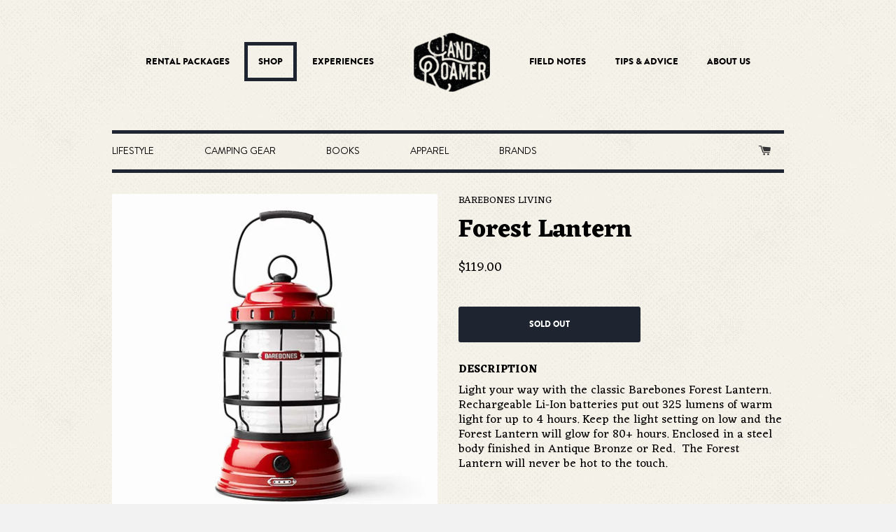

--- FILE ---
content_type: text/html; charset=utf-8
request_url: https://shop.landroamer.co/collections/barebones/products/forest-lantern
body_size: 16069
content:
<!doctype html>
<!--[if IE 8]><html class="no-js lt-ie9" lang="en"> <![endif]-->
<!--[if IE 9 ]><html class="ie9 no-js"> <![endif]-->
<!--[if (gt IE 9)|!(IE)]><!--> <html class="no-js"> <!--<![endif]-->
<head><!--Content in content_for_header -->
<style>@import url("https://fonts.googleapis.com/css?family=DM+Sans:100,200,300,400,500,600,700,800,900");body input,body textarea,body button,body select {font-family: inherit;}[data-layouthub="section"], [data-layouthub="section"] * {padding: 0px;margin-top: 0px;margin-bottom: 0px;}:root{--lh-font-family: "DM Sans" !important;--lh-title-font-family: "DM Sans" !important;--lh-font-size: 16px !important;--lh-color: #f16f6f !important;--lh-color-rgb: 241, 111, 111 !important;}body section[data-layouthub="section"] {color: #7A7A7A;font-family: "DM Sans" !important;font-size: 16px !important;}[data-layouthub="section"] h1, [data-layouthub="section"] h2, [data-layouthub="section"] h3, [data-layouthub="section"] h4, [data-layouthub="section"] h5 {color: #1A1A1B;font-family: "DM Sans" !important;} img.lh-lazy:not([src]) {visibility: hidden;}</style><!--LH--><!-- Basic page needs ================================================== -->
  <meta charset="utf-8">
  <meta http-equiv="X-UA-Compatible" content="IE=edge,chrome=1">
  <link rel="shortcut icon" href="//www.landroamer.co/wp-content/themes/landroamer/favicon.ico" type="image/x-icon" />

  <!-- Title and description ================================================== -->
  <title>
  Forest Lantern &ndash; LandRoamer 
  </title>

  
  <meta name="description" content="DESCRIPTION Light your way with the classic Barebones Forest Lantern. Rechargeable Li-Ion batteries put out 325 lumens of warm light for up to 4 hours. Keep the light setting on low and the Forest Lantern will glow for 80+ hours. Enclosed in a steel body finished in Antique Bronze or Red.  The Forest Lantern will never">
  

  <!-- Helpers ================================================== -->
  <!-- /snippets/social-meta-tags.liquid -->


  <meta property="og:type" content="product">
  <meta property="og:title" content="Forest Lantern">
  
    <meta property="og:image" content="http://shop.landroamer.co/cdn/shop/products/forest-lantern_03_grande.jpg?v=1530959742">
    <meta property="og:image:secure_url" content="https://shop.landroamer.co/cdn/shop/products/forest-lantern_03_grande.jpg?v=1530959742">
  
    <meta property="og:image" content="http://shop.landroamer.co/cdn/shop/products/forest-lantern_02_grande.jpg?v=1530959742">
    <meta property="og:image:secure_url" content="https://shop.landroamer.co/cdn/shop/products/forest-lantern_02_grande.jpg?v=1530959742">
  
    <meta property="og:image" content="http://shop.landroamer.co/cdn/shop/products/forest-lantern_01_grande.jpg?v=1530959742">
    <meta property="og:image:secure_url" content="https://shop.landroamer.co/cdn/shop/products/forest-lantern_01_grande.jpg?v=1530959742">
  
  <meta property="og:description" content="


DESCRIPTION




Light your way with the classic Barebones Forest Lantern. Rechargeable Li-Ion batteries put out 325 lumens of warm light for up to 4 hours. Keep the light setting on low and the Forest Lantern will glow for 80+ hours. Enclosed in a steel body finished in Antique Bronze or Red.  The Forest Lantern will never be hot to the touch.
 
FEATURES 


Warm ambient LED light
4-80+ hours run time, depending on setting
Rechargeable Li-Ion battery via USB
Recharge time 4-6 hrs
1 Year limited warranty
Charging Cord


2-6 days delivery
14 days return

">
  <meta property="og:price:amount" content="119.00">
  <meta property="og:price:currency" content="NZD">

<meta property="og:url" content="https://shop.landroamer.co/products/forest-lantern">
<meta property="og:site_name" content="LandRoamer ">



  <meta name="twitter:site" content="@landroamer_nz">


  <meta name="twitter:card" content="summary">


  <meta name="twitter:title" content="Forest Lantern">
  <meta name="twitter:description" content="


DESCRIPTION




Light your way with the classic Barebones Forest Lantern. Rechargeable Li-Ion batteries put out 325 lumens of warm light for up to 4 hours. Keep the light setting on low and the For">
  <meta name="twitter:image" content="https://shop.landroamer.co/cdn/shop/products/forest-lantern_01_grande.jpg?v=1530959742">
  <meta name="twitter:image:width" content="600">
  <meta name="twitter:image:height" content="600">


  <link rel="canonical" href="https://shop.landroamer.co/products/forest-lantern">
  <meta name="viewport" content="width=device-width,initial-scale=1,shrink-to-fit=no">
  <meta name="theme-color" content="#747474">

  <!-- CSS ================================================== -->
  <link href="https://fonts.googleapis.com/css?family=Eczar:400,700" rel="stylesheet">
  <link href="//shop.landroamer.co/cdn/shop/t/3/assets/timber.scss.css?v=59551358782333396811674769710" rel="stylesheet" type="text/css" media="all" />
  <link href="//shop.landroamer.co/cdn/shop/t/3/assets/fonts.scss.css?v=102113182186036761721600931298" rel="stylesheet" type="text/css" media="all" />
  <link rel="stylesheet" type="text/css" href="https://www.landroamer.co/wp-content/themes/landroamer/style.css" />
  <!-- Header hook for plugins ================================================== -->
  <script>window.performance && window.performance.mark && window.performance.mark('shopify.content_for_header.start');</script><meta id="shopify-digital-wallet" name="shopify-digital-wallet" content="/19342757/digital_wallets/dialog">
<meta name="shopify-checkout-api-token" content="ef27b85c42865ec06785dd0041da5d4e">
<meta id="in-context-paypal-metadata" data-shop-id="19342757" data-venmo-supported="false" data-environment="production" data-locale="en_US" data-paypal-v4="true" data-currency="NZD">
<link rel="alternate" type="application/json+oembed" href="https://shop.landroamer.co/products/forest-lantern.oembed">
<script async="async" src="/checkouts/internal/preloads.js?locale=en-NZ"></script>
<link rel="preconnect" href="https://shop.app" crossorigin="anonymous">
<script async="async" src="https://shop.app/checkouts/internal/preloads.js?locale=en-NZ&shop_id=19342757" crossorigin="anonymous"></script>
<script id="apple-pay-shop-capabilities" type="application/json">{"shopId":19342757,"countryCode":"NZ","currencyCode":"NZD","merchantCapabilities":["supports3DS"],"merchantId":"gid:\/\/shopify\/Shop\/19342757","merchantName":"LandRoamer ","requiredBillingContactFields":["postalAddress","email"],"requiredShippingContactFields":["postalAddress","email"],"shippingType":"shipping","supportedNetworks":["visa","masterCard","amex","jcb"],"total":{"type":"pending","label":"LandRoamer ","amount":"1.00"},"shopifyPaymentsEnabled":true,"supportsSubscriptions":true}</script>
<script id="shopify-features" type="application/json">{"accessToken":"ef27b85c42865ec06785dd0041da5d4e","betas":["rich-media-storefront-analytics"],"domain":"shop.landroamer.co","predictiveSearch":true,"shopId":19342757,"locale":"en"}</script>
<script>var Shopify = Shopify || {};
Shopify.shop = "landroamer.myshopify.com";
Shopify.locale = "en";
Shopify.currency = {"active":"NZD","rate":"1.0"};
Shopify.country = "NZ";
Shopify.theme = {"name":"timber-2-2-2","id":638812169,"schema_name":null,"schema_version":null,"theme_store_id":null,"role":"main"};
Shopify.theme.handle = "null";
Shopify.theme.style = {"id":null,"handle":null};
Shopify.cdnHost = "shop.landroamer.co/cdn";
Shopify.routes = Shopify.routes || {};
Shopify.routes.root = "/";</script>
<script type="module">!function(o){(o.Shopify=o.Shopify||{}).modules=!0}(window);</script>
<script>!function(o){function n(){var o=[];function n(){o.push(Array.prototype.slice.apply(arguments))}return n.q=o,n}var t=o.Shopify=o.Shopify||{};t.loadFeatures=n(),t.autoloadFeatures=n()}(window);</script>
<script>
  window.ShopifyPay = window.ShopifyPay || {};
  window.ShopifyPay.apiHost = "shop.app\/pay";
  window.ShopifyPay.redirectState = null;
</script>
<script id="shop-js-analytics" type="application/json">{"pageType":"product"}</script>
<script defer="defer" async type="module" src="//shop.landroamer.co/cdn/shopifycloud/shop-js/modules/v2/client.init-shop-cart-sync_BdyHc3Nr.en.esm.js"></script>
<script defer="defer" async type="module" src="//shop.landroamer.co/cdn/shopifycloud/shop-js/modules/v2/chunk.common_Daul8nwZ.esm.js"></script>
<script type="module">
  await import("//shop.landroamer.co/cdn/shopifycloud/shop-js/modules/v2/client.init-shop-cart-sync_BdyHc3Nr.en.esm.js");
await import("//shop.landroamer.co/cdn/shopifycloud/shop-js/modules/v2/chunk.common_Daul8nwZ.esm.js");

  window.Shopify.SignInWithShop?.initShopCartSync?.({"fedCMEnabled":true,"windoidEnabled":true});

</script>
<script>
  window.Shopify = window.Shopify || {};
  if (!window.Shopify.featureAssets) window.Shopify.featureAssets = {};
  window.Shopify.featureAssets['shop-js'] = {"shop-cart-sync":["modules/v2/client.shop-cart-sync_QYOiDySF.en.esm.js","modules/v2/chunk.common_Daul8nwZ.esm.js"],"init-fed-cm":["modules/v2/client.init-fed-cm_DchLp9rc.en.esm.js","modules/v2/chunk.common_Daul8nwZ.esm.js"],"shop-button":["modules/v2/client.shop-button_OV7bAJc5.en.esm.js","modules/v2/chunk.common_Daul8nwZ.esm.js"],"init-windoid":["modules/v2/client.init-windoid_DwxFKQ8e.en.esm.js","modules/v2/chunk.common_Daul8nwZ.esm.js"],"shop-cash-offers":["modules/v2/client.shop-cash-offers_DWtL6Bq3.en.esm.js","modules/v2/chunk.common_Daul8nwZ.esm.js","modules/v2/chunk.modal_CQq8HTM6.esm.js"],"shop-toast-manager":["modules/v2/client.shop-toast-manager_CX9r1SjA.en.esm.js","modules/v2/chunk.common_Daul8nwZ.esm.js"],"init-shop-email-lookup-coordinator":["modules/v2/client.init-shop-email-lookup-coordinator_UhKnw74l.en.esm.js","modules/v2/chunk.common_Daul8nwZ.esm.js"],"pay-button":["modules/v2/client.pay-button_DzxNnLDY.en.esm.js","modules/v2/chunk.common_Daul8nwZ.esm.js"],"avatar":["modules/v2/client.avatar_BTnouDA3.en.esm.js"],"init-shop-cart-sync":["modules/v2/client.init-shop-cart-sync_BdyHc3Nr.en.esm.js","modules/v2/chunk.common_Daul8nwZ.esm.js"],"shop-login-button":["modules/v2/client.shop-login-button_D8B466_1.en.esm.js","modules/v2/chunk.common_Daul8nwZ.esm.js","modules/v2/chunk.modal_CQq8HTM6.esm.js"],"init-customer-accounts-sign-up":["modules/v2/client.init-customer-accounts-sign-up_C8fpPm4i.en.esm.js","modules/v2/client.shop-login-button_D8B466_1.en.esm.js","modules/v2/chunk.common_Daul8nwZ.esm.js","modules/v2/chunk.modal_CQq8HTM6.esm.js"],"init-shop-for-new-customer-accounts":["modules/v2/client.init-shop-for-new-customer-accounts_CVTO0Ztu.en.esm.js","modules/v2/client.shop-login-button_D8B466_1.en.esm.js","modules/v2/chunk.common_Daul8nwZ.esm.js","modules/v2/chunk.modal_CQq8HTM6.esm.js"],"init-customer-accounts":["modules/v2/client.init-customer-accounts_dRgKMfrE.en.esm.js","modules/v2/client.shop-login-button_D8B466_1.en.esm.js","modules/v2/chunk.common_Daul8nwZ.esm.js","modules/v2/chunk.modal_CQq8HTM6.esm.js"],"shop-follow-button":["modules/v2/client.shop-follow-button_CkZpjEct.en.esm.js","modules/v2/chunk.common_Daul8nwZ.esm.js","modules/v2/chunk.modal_CQq8HTM6.esm.js"],"lead-capture":["modules/v2/client.lead-capture_BntHBhfp.en.esm.js","modules/v2/chunk.common_Daul8nwZ.esm.js","modules/v2/chunk.modal_CQq8HTM6.esm.js"],"checkout-modal":["modules/v2/client.checkout-modal_CfxcYbTm.en.esm.js","modules/v2/chunk.common_Daul8nwZ.esm.js","modules/v2/chunk.modal_CQq8HTM6.esm.js"],"shop-login":["modules/v2/client.shop-login_Da4GZ2H6.en.esm.js","modules/v2/chunk.common_Daul8nwZ.esm.js","modules/v2/chunk.modal_CQq8HTM6.esm.js"],"payment-terms":["modules/v2/client.payment-terms_MV4M3zvL.en.esm.js","modules/v2/chunk.common_Daul8nwZ.esm.js","modules/v2/chunk.modal_CQq8HTM6.esm.js"]};
</script>
<script id="__st">var __st={"a":19342757,"offset":46800,"reqid":"df65c9d1-bf78-4104-86eb-a21025d87473-1768940470","pageurl":"shop.landroamer.co\/collections\/barebones\/products\/forest-lantern","u":"2ea03728c52b","p":"product","rtyp":"product","rid":1428760264786};</script>
<script>window.ShopifyPaypalV4VisibilityTracking = true;</script>
<script id="captcha-bootstrap">!function(){'use strict';const t='contact',e='account',n='new_comment',o=[[t,t],['blogs',n],['comments',n],[t,'customer']],c=[[e,'customer_login'],[e,'guest_login'],[e,'recover_customer_password'],[e,'create_customer']],r=t=>t.map((([t,e])=>`form[action*='/${t}']:not([data-nocaptcha='true']) input[name='form_type'][value='${e}']`)).join(','),a=t=>()=>t?[...document.querySelectorAll(t)].map((t=>t.form)):[];function s(){const t=[...o],e=r(t);return a(e)}const i='password',u='form_key',d=['recaptcha-v3-token','g-recaptcha-response','h-captcha-response',i],f=()=>{try{return window.sessionStorage}catch{return}},m='__shopify_v',_=t=>t.elements[u];function p(t,e,n=!1){try{const o=window.sessionStorage,c=JSON.parse(o.getItem(e)),{data:r}=function(t){const{data:e,action:n}=t;return t[m]||n?{data:e,action:n}:{data:t,action:n}}(c);for(const[e,n]of Object.entries(r))t.elements[e]&&(t.elements[e].value=n);n&&o.removeItem(e)}catch(o){console.error('form repopulation failed',{error:o})}}const l='form_type',E='cptcha';function T(t){t.dataset[E]=!0}const w=window,h=w.document,L='Shopify',v='ce_forms',y='captcha';let A=!1;((t,e)=>{const n=(g='f06e6c50-85a8-45c8-87d0-21a2b65856fe',I='https://cdn.shopify.com/shopifycloud/storefront-forms-hcaptcha/ce_storefront_forms_captcha_hcaptcha.v1.5.2.iife.js',D={infoText:'Protected by hCaptcha',privacyText:'Privacy',termsText:'Terms'},(t,e,n)=>{const o=w[L][v],c=o.bindForm;if(c)return c(t,g,e,D).then(n);var r;o.q.push([[t,g,e,D],n]),r=I,A||(h.body.append(Object.assign(h.createElement('script'),{id:'captcha-provider',async:!0,src:r})),A=!0)});var g,I,D;w[L]=w[L]||{},w[L][v]=w[L][v]||{},w[L][v].q=[],w[L][y]=w[L][y]||{},w[L][y].protect=function(t,e){n(t,void 0,e),T(t)},Object.freeze(w[L][y]),function(t,e,n,w,h,L){const[v,y,A,g]=function(t,e,n){const i=e?o:[],u=t?c:[],d=[...i,...u],f=r(d),m=r(i),_=r(d.filter((([t,e])=>n.includes(e))));return[a(f),a(m),a(_),s()]}(w,h,L),I=t=>{const e=t.target;return e instanceof HTMLFormElement?e:e&&e.form},D=t=>v().includes(t);t.addEventListener('submit',(t=>{const e=I(t);if(!e)return;const n=D(e)&&!e.dataset.hcaptchaBound&&!e.dataset.recaptchaBound,o=_(e),c=g().includes(e)&&(!o||!o.value);(n||c)&&t.preventDefault(),c&&!n&&(function(t){try{if(!f())return;!function(t){const e=f();if(!e)return;const n=_(t);if(!n)return;const o=n.value;o&&e.removeItem(o)}(t);const e=Array.from(Array(32),(()=>Math.random().toString(36)[2])).join('');!function(t,e){_(t)||t.append(Object.assign(document.createElement('input'),{type:'hidden',name:u})),t.elements[u].value=e}(t,e),function(t,e){const n=f();if(!n)return;const o=[...t.querySelectorAll(`input[type='${i}']`)].map((({name:t})=>t)),c=[...d,...o],r={};for(const[a,s]of new FormData(t).entries())c.includes(a)||(r[a]=s);n.setItem(e,JSON.stringify({[m]:1,action:t.action,data:r}))}(t,e)}catch(e){console.error('failed to persist form',e)}}(e),e.submit())}));const S=(t,e)=>{t&&!t.dataset[E]&&(n(t,e.some((e=>e===t))),T(t))};for(const o of['focusin','change'])t.addEventListener(o,(t=>{const e=I(t);D(e)&&S(e,y())}));const B=e.get('form_key'),M=e.get(l),P=B&&M;t.addEventListener('DOMContentLoaded',(()=>{const t=y();if(P)for(const e of t)e.elements[l].value===M&&p(e,B);[...new Set([...A(),...v().filter((t=>'true'===t.dataset.shopifyCaptcha))])].forEach((e=>S(e,t)))}))}(h,new URLSearchParams(w.location.search),n,t,e,['guest_login'])})(!0,!0)}();</script>
<script integrity="sha256-4kQ18oKyAcykRKYeNunJcIwy7WH5gtpwJnB7kiuLZ1E=" data-source-attribution="shopify.loadfeatures" defer="defer" src="//shop.landroamer.co/cdn/shopifycloud/storefront/assets/storefront/load_feature-a0a9edcb.js" crossorigin="anonymous"></script>
<script crossorigin="anonymous" defer="defer" src="//shop.landroamer.co/cdn/shopifycloud/storefront/assets/shopify_pay/storefront-65b4c6d7.js?v=20250812"></script>
<script data-source-attribution="shopify.dynamic_checkout.dynamic.init">var Shopify=Shopify||{};Shopify.PaymentButton=Shopify.PaymentButton||{isStorefrontPortableWallets:!0,init:function(){window.Shopify.PaymentButton.init=function(){};var t=document.createElement("script");t.src="https://shop.landroamer.co/cdn/shopifycloud/portable-wallets/latest/portable-wallets.en.js",t.type="module",document.head.appendChild(t)}};
</script>
<script data-source-attribution="shopify.dynamic_checkout.buyer_consent">
  function portableWalletsHideBuyerConsent(e){var t=document.getElementById("shopify-buyer-consent"),n=document.getElementById("shopify-subscription-policy-button");t&&n&&(t.classList.add("hidden"),t.setAttribute("aria-hidden","true"),n.removeEventListener("click",e))}function portableWalletsShowBuyerConsent(e){var t=document.getElementById("shopify-buyer-consent"),n=document.getElementById("shopify-subscription-policy-button");t&&n&&(t.classList.remove("hidden"),t.removeAttribute("aria-hidden"),n.addEventListener("click",e))}window.Shopify?.PaymentButton&&(window.Shopify.PaymentButton.hideBuyerConsent=portableWalletsHideBuyerConsent,window.Shopify.PaymentButton.showBuyerConsent=portableWalletsShowBuyerConsent);
</script>
<script data-source-attribution="shopify.dynamic_checkout.cart.bootstrap">document.addEventListener("DOMContentLoaded",(function(){function t(){return document.querySelector("shopify-accelerated-checkout-cart, shopify-accelerated-checkout")}if(t())Shopify.PaymentButton.init();else{new MutationObserver((function(e,n){t()&&(Shopify.PaymentButton.init(),n.disconnect())})).observe(document.body,{childList:!0,subtree:!0})}}));
</script>
<link id="shopify-accelerated-checkout-styles" rel="stylesheet" media="screen" href="https://shop.landroamer.co/cdn/shopifycloud/portable-wallets/latest/accelerated-checkout-backwards-compat.css" crossorigin="anonymous">
<style id="shopify-accelerated-checkout-cart">
        #shopify-buyer-consent {
  margin-top: 1em;
  display: inline-block;
  width: 100%;
}

#shopify-buyer-consent.hidden {
  display: none;
}

#shopify-subscription-policy-button {
  background: none;
  border: none;
  padding: 0;
  text-decoration: underline;
  font-size: inherit;
  cursor: pointer;
}

#shopify-subscription-policy-button::before {
  box-shadow: none;
}

      </style>

<script>window.performance && window.performance.mark && window.performance.mark('shopify.content_for_header.end');</script>
  <!-- /snippets/oldIE-js.liquid -->


<!--[if lt IE 9]>
<script src="//cdnjs.cloudflare.com/ajax/libs/html5shiv/3.7.2/html5shiv.min.js" type="text/javascript"></script>
<script src="//shop.landroamer.co/cdn/shop/t/3/assets/respond.min.js?v=52248677837542619231516658700" type="text/javascript"></script>
<link href="//shop.landroamer.co/cdn/shop/t/3/assets/respond-proxy.html" id="respond-proxy" rel="respond-proxy" />
<link href="//shop.landroamer.co/search?q=1bbf941d4daf16c133e496cea1014381" id="respond-redirect" rel="respond-redirect" />
<script src="//shop.landroamer.co/search?q=1bbf941d4daf16c133e496cea1014381" type="text/javascript"></script>
<![endif]-->



  <script src="//ajax.googleapis.com/ajax/libs/jquery/1.12.4/jquery.min.js" type="text/javascript"></script>
  <script src="//shop.landroamer.co/cdn/shop/t/3/assets/modernizr.min.js?v=137617515274177302221516658700" type="text/javascript"></script>

  
  
  <!-- Facebook Pixel Code -->
<script type='text/javascript'>
!function(f,b,e,v,n,t,s){if(f.fbq)return;n=f.fbq=function(){n.callMethod?
n.callMethod.apply(n,arguments):n.queue.push(arguments)};if(!f._fbq)f._fbq=n;
n.push=n;n.loaded=!0;n.version='2.0';n.queue=[];t=b.createElement(e);t.async=!0;
t.src=v;s=b.getElementsByTagName(e)[0];s.parentNode.insertBefore(t,s)}(window,
document,'script','https://connect.facebook.net/en_US/fbevents.js');
</script>
<!-- End Facebook Pixel Code -->
<script type='text/javascript'>
  fbq('init', '713692589048478', {}, {});
</script><script type='text/javascript'>
  fbq('track', 'PageView', []);
</script>
<!-- Facebook Pixel Code -->
<noscript>
<img height="1" width="1" style="display:none" alt="fbpx"
src="https://www.facebook.com/tr?id=713692589048478&ev=PageView&noscript=1" />
</noscript>
<!-- End Facebook Pixel Code -->
<!-- Global site tag (gtag.js) - Google Analytics -->
<script async src="https://www.googletagmanager.com/gtag/js?id=UA-178514940-1"></script>
<script>
  window.dataLayer = window.dataLayer || [];
  function gtag(){dataLayer.push(arguments);}
  gtag('js', new Date());

  gtag('config', 'UA-178514940-1');
</script>
<link href="https://monorail-edge.shopifysvc.com" rel="dns-prefetch">
<script>(function(){if ("sendBeacon" in navigator && "performance" in window) {try {var session_token_from_headers = performance.getEntriesByType('navigation')[0].serverTiming.find(x => x.name == '_s').description;} catch {var session_token_from_headers = undefined;}var session_cookie_matches = document.cookie.match(/_shopify_s=([^;]*)/);var session_token_from_cookie = session_cookie_matches && session_cookie_matches.length === 2 ? session_cookie_matches[1] : "";var session_token = session_token_from_headers || session_token_from_cookie || "";function handle_abandonment_event(e) {var entries = performance.getEntries().filter(function(entry) {return /monorail-edge.shopifysvc.com/.test(entry.name);});if (!window.abandonment_tracked && entries.length === 0) {window.abandonment_tracked = true;var currentMs = Date.now();var navigation_start = performance.timing.navigationStart;var payload = {shop_id: 19342757,url: window.location.href,navigation_start,duration: currentMs - navigation_start,session_token,page_type: "product"};window.navigator.sendBeacon("https://monorail-edge.shopifysvc.com/v1/produce", JSON.stringify({schema_id: "online_store_buyer_site_abandonment/1.1",payload: payload,metadata: {event_created_at_ms: currentMs,event_sent_at_ms: currentMs}}));}}window.addEventListener('pagehide', handle_abandonment_event);}}());</script>
<script id="web-pixels-manager-setup">(function e(e,d,r,n,o){if(void 0===o&&(o={}),!Boolean(null===(a=null===(i=window.Shopify)||void 0===i?void 0:i.analytics)||void 0===a?void 0:a.replayQueue)){var i,a;window.Shopify=window.Shopify||{};var t=window.Shopify;t.analytics=t.analytics||{};var s=t.analytics;s.replayQueue=[],s.publish=function(e,d,r){return s.replayQueue.push([e,d,r]),!0};try{self.performance.mark("wpm:start")}catch(e){}var l=function(){var e={modern:/Edge?\/(1{2}[4-9]|1[2-9]\d|[2-9]\d{2}|\d{4,})\.\d+(\.\d+|)|Firefox\/(1{2}[4-9]|1[2-9]\d|[2-9]\d{2}|\d{4,})\.\d+(\.\d+|)|Chrom(ium|e)\/(9{2}|\d{3,})\.\d+(\.\d+|)|(Maci|X1{2}).+ Version\/(15\.\d+|(1[6-9]|[2-9]\d|\d{3,})\.\d+)([,.]\d+|)( \(\w+\)|)( Mobile\/\w+|) Safari\/|Chrome.+OPR\/(9{2}|\d{3,})\.\d+\.\d+|(CPU[ +]OS|iPhone[ +]OS|CPU[ +]iPhone|CPU IPhone OS|CPU iPad OS)[ +]+(15[._]\d+|(1[6-9]|[2-9]\d|\d{3,})[._]\d+)([._]\d+|)|Android:?[ /-](13[3-9]|1[4-9]\d|[2-9]\d{2}|\d{4,})(\.\d+|)(\.\d+|)|Android.+Firefox\/(13[5-9]|1[4-9]\d|[2-9]\d{2}|\d{4,})\.\d+(\.\d+|)|Android.+Chrom(ium|e)\/(13[3-9]|1[4-9]\d|[2-9]\d{2}|\d{4,})\.\d+(\.\d+|)|SamsungBrowser\/([2-9]\d|\d{3,})\.\d+/,legacy:/Edge?\/(1[6-9]|[2-9]\d|\d{3,})\.\d+(\.\d+|)|Firefox\/(5[4-9]|[6-9]\d|\d{3,})\.\d+(\.\d+|)|Chrom(ium|e)\/(5[1-9]|[6-9]\d|\d{3,})\.\d+(\.\d+|)([\d.]+$|.*Safari\/(?![\d.]+ Edge\/[\d.]+$))|(Maci|X1{2}).+ Version\/(10\.\d+|(1[1-9]|[2-9]\d|\d{3,})\.\d+)([,.]\d+|)( \(\w+\)|)( Mobile\/\w+|) Safari\/|Chrome.+OPR\/(3[89]|[4-9]\d|\d{3,})\.\d+\.\d+|(CPU[ +]OS|iPhone[ +]OS|CPU[ +]iPhone|CPU IPhone OS|CPU iPad OS)[ +]+(10[._]\d+|(1[1-9]|[2-9]\d|\d{3,})[._]\d+)([._]\d+|)|Android:?[ /-](13[3-9]|1[4-9]\d|[2-9]\d{2}|\d{4,})(\.\d+|)(\.\d+|)|Mobile Safari.+OPR\/([89]\d|\d{3,})\.\d+\.\d+|Android.+Firefox\/(13[5-9]|1[4-9]\d|[2-9]\d{2}|\d{4,})\.\d+(\.\d+|)|Android.+Chrom(ium|e)\/(13[3-9]|1[4-9]\d|[2-9]\d{2}|\d{4,})\.\d+(\.\d+|)|Android.+(UC? ?Browser|UCWEB|U3)[ /]?(15\.([5-9]|\d{2,})|(1[6-9]|[2-9]\d|\d{3,})\.\d+)\.\d+|SamsungBrowser\/(5\.\d+|([6-9]|\d{2,})\.\d+)|Android.+MQ{2}Browser\/(14(\.(9|\d{2,})|)|(1[5-9]|[2-9]\d|\d{3,})(\.\d+|))(\.\d+|)|K[Aa][Ii]OS\/(3\.\d+|([4-9]|\d{2,})\.\d+)(\.\d+|)/},d=e.modern,r=e.legacy,n=navigator.userAgent;return n.match(d)?"modern":n.match(r)?"legacy":"unknown"}(),u="modern"===l?"modern":"legacy",c=(null!=n?n:{modern:"",legacy:""})[u],f=function(e){return[e.baseUrl,"/wpm","/b",e.hashVersion,"modern"===e.buildTarget?"m":"l",".js"].join("")}({baseUrl:d,hashVersion:r,buildTarget:u}),m=function(e){var d=e.version,r=e.bundleTarget,n=e.surface,o=e.pageUrl,i=e.monorailEndpoint;return{emit:function(e){var a=e.status,t=e.errorMsg,s=(new Date).getTime(),l=JSON.stringify({metadata:{event_sent_at_ms:s},events:[{schema_id:"web_pixels_manager_load/3.1",payload:{version:d,bundle_target:r,page_url:o,status:a,surface:n,error_msg:t},metadata:{event_created_at_ms:s}}]});if(!i)return console&&console.warn&&console.warn("[Web Pixels Manager] No Monorail endpoint provided, skipping logging."),!1;try{return self.navigator.sendBeacon.bind(self.navigator)(i,l)}catch(e){}var u=new XMLHttpRequest;try{return u.open("POST",i,!0),u.setRequestHeader("Content-Type","text/plain"),u.send(l),!0}catch(e){return console&&console.warn&&console.warn("[Web Pixels Manager] Got an unhandled error while logging to Monorail."),!1}}}}({version:r,bundleTarget:l,surface:e.surface,pageUrl:self.location.href,monorailEndpoint:e.monorailEndpoint});try{o.browserTarget=l,function(e){var d=e.src,r=e.async,n=void 0===r||r,o=e.onload,i=e.onerror,a=e.sri,t=e.scriptDataAttributes,s=void 0===t?{}:t,l=document.createElement("script"),u=document.querySelector("head"),c=document.querySelector("body");if(l.async=n,l.src=d,a&&(l.integrity=a,l.crossOrigin="anonymous"),s)for(var f in s)if(Object.prototype.hasOwnProperty.call(s,f))try{l.dataset[f]=s[f]}catch(e){}if(o&&l.addEventListener("load",o),i&&l.addEventListener("error",i),u)u.appendChild(l);else{if(!c)throw new Error("Did not find a head or body element to append the script");c.appendChild(l)}}({src:f,async:!0,onload:function(){if(!function(){var e,d;return Boolean(null===(d=null===(e=window.Shopify)||void 0===e?void 0:e.analytics)||void 0===d?void 0:d.initialized)}()){var d=window.webPixelsManager.init(e)||void 0;if(d){var r=window.Shopify.analytics;r.replayQueue.forEach((function(e){var r=e[0],n=e[1],o=e[2];d.publishCustomEvent(r,n,o)})),r.replayQueue=[],r.publish=d.publishCustomEvent,r.visitor=d.visitor,r.initialized=!0}}},onerror:function(){return m.emit({status:"failed",errorMsg:"".concat(f," has failed to load")})},sri:function(e){var d=/^sha384-[A-Za-z0-9+/=]+$/;return"string"==typeof e&&d.test(e)}(c)?c:"",scriptDataAttributes:o}),m.emit({status:"loading"})}catch(e){m.emit({status:"failed",errorMsg:(null==e?void 0:e.message)||"Unknown error"})}}})({shopId: 19342757,storefrontBaseUrl: "https://shop.landroamer.co",extensionsBaseUrl: "https://extensions.shopifycdn.com/cdn/shopifycloud/web-pixels-manager",monorailEndpoint: "https://monorail-edge.shopifysvc.com/unstable/produce_batch",surface: "storefront-renderer",enabledBetaFlags: ["2dca8a86"],webPixelsConfigList: [{"id":"339312722","configuration":"{\"config\":\"{\\\"pixel_id\\\":\\\"G-HNN0P0N96N\\\",\\\"gtag_events\\\":[{\\\"type\\\":\\\"purchase\\\",\\\"action_label\\\":\\\"G-HNN0P0N96N\\\"},{\\\"type\\\":\\\"page_view\\\",\\\"action_label\\\":\\\"G-HNN0P0N96N\\\"},{\\\"type\\\":\\\"view_item\\\",\\\"action_label\\\":\\\"G-HNN0P0N96N\\\"},{\\\"type\\\":\\\"search\\\",\\\"action_label\\\":\\\"G-HNN0P0N96N\\\"},{\\\"type\\\":\\\"add_to_cart\\\",\\\"action_label\\\":\\\"G-HNN0P0N96N\\\"},{\\\"type\\\":\\\"begin_checkout\\\",\\\"action_label\\\":\\\"G-HNN0P0N96N\\\"},{\\\"type\\\":\\\"add_payment_info\\\",\\\"action_label\\\":\\\"G-HNN0P0N96N\\\"}],\\\"enable_monitoring_mode\\\":false}\"}","eventPayloadVersion":"v1","runtimeContext":"OPEN","scriptVersion":"b2a88bafab3e21179ed38636efcd8a93","type":"APP","apiClientId":1780363,"privacyPurposes":[],"dataSharingAdjustments":{"protectedCustomerApprovalScopes":["read_customer_address","read_customer_email","read_customer_name","read_customer_personal_data","read_customer_phone"]}},{"id":"141721682","configuration":"{\"pixel_id\":\"713692589048478\",\"pixel_type\":\"facebook_pixel\",\"metaapp_system_user_token\":\"-\"}","eventPayloadVersion":"v1","runtimeContext":"OPEN","scriptVersion":"ca16bc87fe92b6042fbaa3acc2fbdaa6","type":"APP","apiClientId":2329312,"privacyPurposes":["ANALYTICS","MARKETING","SALE_OF_DATA"],"dataSharingAdjustments":{"protectedCustomerApprovalScopes":["read_customer_address","read_customer_email","read_customer_name","read_customer_personal_data","read_customer_phone"]}},{"id":"shopify-app-pixel","configuration":"{}","eventPayloadVersion":"v1","runtimeContext":"STRICT","scriptVersion":"0450","apiClientId":"shopify-pixel","type":"APP","privacyPurposes":["ANALYTICS","MARKETING"]},{"id":"shopify-custom-pixel","eventPayloadVersion":"v1","runtimeContext":"LAX","scriptVersion":"0450","apiClientId":"shopify-pixel","type":"CUSTOM","privacyPurposes":["ANALYTICS","MARKETING"]}],isMerchantRequest: false,initData: {"shop":{"name":"LandRoamer ","paymentSettings":{"currencyCode":"NZD"},"myshopifyDomain":"landroamer.myshopify.com","countryCode":"NZ","storefrontUrl":"https:\/\/shop.landroamer.co"},"customer":null,"cart":null,"checkout":null,"productVariants":[{"price":{"amount":119.0,"currencyCode":"NZD"},"product":{"title":"Forest Lantern","vendor":"Barebones Living","id":"1428760264786","untranslatedTitle":"Forest Lantern","url":"\/products\/forest-lantern","type":""},"id":"12654186790994","image":{"src":"\/\/shop.landroamer.co\/cdn\/shop\/products\/forest-lantern_01.jpg?v=1530959742"},"sku":"","title":"Default Title","untranslatedTitle":"Default Title"}],"purchasingCompany":null},},"https://shop.landroamer.co/cdn","fcfee988w5aeb613cpc8e4bc33m6693e112",{"modern":"","legacy":""},{"shopId":"19342757","storefrontBaseUrl":"https:\/\/shop.landroamer.co","extensionBaseUrl":"https:\/\/extensions.shopifycdn.com\/cdn\/shopifycloud\/web-pixels-manager","surface":"storefront-renderer","enabledBetaFlags":"[\"2dca8a86\"]","isMerchantRequest":"false","hashVersion":"fcfee988w5aeb613cpc8e4bc33m6693e112","publish":"custom","events":"[[\"page_viewed\",{}],[\"product_viewed\",{\"productVariant\":{\"price\":{\"amount\":119.0,\"currencyCode\":\"NZD\"},\"product\":{\"title\":\"Forest Lantern\",\"vendor\":\"Barebones Living\",\"id\":\"1428760264786\",\"untranslatedTitle\":\"Forest Lantern\",\"url\":\"\/products\/forest-lantern\",\"type\":\"\"},\"id\":\"12654186790994\",\"image\":{\"src\":\"\/\/shop.landroamer.co\/cdn\/shop\/products\/forest-lantern_01.jpg?v=1530959742\"},\"sku\":\"\",\"title\":\"Default Title\",\"untranslatedTitle\":\"Default Title\"}}]]"});</script><script>
  window.ShopifyAnalytics = window.ShopifyAnalytics || {};
  window.ShopifyAnalytics.meta = window.ShopifyAnalytics.meta || {};
  window.ShopifyAnalytics.meta.currency = 'NZD';
  var meta = {"product":{"id":1428760264786,"gid":"gid:\/\/shopify\/Product\/1428760264786","vendor":"Barebones Living","type":"","handle":"forest-lantern","variants":[{"id":12654186790994,"price":11900,"name":"Forest Lantern","public_title":null,"sku":""}],"remote":false},"page":{"pageType":"product","resourceType":"product","resourceId":1428760264786,"requestId":"df65c9d1-bf78-4104-86eb-a21025d87473-1768940470"}};
  for (var attr in meta) {
    window.ShopifyAnalytics.meta[attr] = meta[attr];
  }
</script>
<script class="analytics">
  (function () {
    var customDocumentWrite = function(content) {
      var jquery = null;

      if (window.jQuery) {
        jquery = window.jQuery;
      } else if (window.Checkout && window.Checkout.$) {
        jquery = window.Checkout.$;
      }

      if (jquery) {
        jquery('body').append(content);
      }
    };

    var hasLoggedConversion = function(token) {
      if (token) {
        return document.cookie.indexOf('loggedConversion=' + token) !== -1;
      }
      return false;
    }

    var setCookieIfConversion = function(token) {
      if (token) {
        var twoMonthsFromNow = new Date(Date.now());
        twoMonthsFromNow.setMonth(twoMonthsFromNow.getMonth() + 2);

        document.cookie = 'loggedConversion=' + token + '; expires=' + twoMonthsFromNow;
      }
    }

    var trekkie = window.ShopifyAnalytics.lib = window.trekkie = window.trekkie || [];
    if (trekkie.integrations) {
      return;
    }
    trekkie.methods = [
      'identify',
      'page',
      'ready',
      'track',
      'trackForm',
      'trackLink'
    ];
    trekkie.factory = function(method) {
      return function() {
        var args = Array.prototype.slice.call(arguments);
        args.unshift(method);
        trekkie.push(args);
        return trekkie;
      };
    };
    for (var i = 0; i < trekkie.methods.length; i++) {
      var key = trekkie.methods[i];
      trekkie[key] = trekkie.factory(key);
    }
    trekkie.load = function(config) {
      trekkie.config = config || {};
      trekkie.config.initialDocumentCookie = document.cookie;
      var first = document.getElementsByTagName('script')[0];
      var script = document.createElement('script');
      script.type = 'text/javascript';
      script.onerror = function(e) {
        var scriptFallback = document.createElement('script');
        scriptFallback.type = 'text/javascript';
        scriptFallback.onerror = function(error) {
                var Monorail = {
      produce: function produce(monorailDomain, schemaId, payload) {
        var currentMs = new Date().getTime();
        var event = {
          schema_id: schemaId,
          payload: payload,
          metadata: {
            event_created_at_ms: currentMs,
            event_sent_at_ms: currentMs
          }
        };
        return Monorail.sendRequest("https://" + monorailDomain + "/v1/produce", JSON.stringify(event));
      },
      sendRequest: function sendRequest(endpointUrl, payload) {
        // Try the sendBeacon API
        if (window && window.navigator && typeof window.navigator.sendBeacon === 'function' && typeof window.Blob === 'function' && !Monorail.isIos12()) {
          var blobData = new window.Blob([payload], {
            type: 'text/plain'
          });

          if (window.navigator.sendBeacon(endpointUrl, blobData)) {
            return true;
          } // sendBeacon was not successful

        } // XHR beacon

        var xhr = new XMLHttpRequest();

        try {
          xhr.open('POST', endpointUrl);
          xhr.setRequestHeader('Content-Type', 'text/plain');
          xhr.send(payload);
        } catch (e) {
          console.log(e);
        }

        return false;
      },
      isIos12: function isIos12() {
        return window.navigator.userAgent.lastIndexOf('iPhone; CPU iPhone OS 12_') !== -1 || window.navigator.userAgent.lastIndexOf('iPad; CPU OS 12_') !== -1;
      }
    };
    Monorail.produce('monorail-edge.shopifysvc.com',
      'trekkie_storefront_load_errors/1.1',
      {shop_id: 19342757,
      theme_id: 638812169,
      app_name: "storefront",
      context_url: window.location.href,
      source_url: "//shop.landroamer.co/cdn/s/trekkie.storefront.cd680fe47e6c39ca5d5df5f0a32d569bc48c0f27.min.js"});

        };
        scriptFallback.async = true;
        scriptFallback.src = '//shop.landroamer.co/cdn/s/trekkie.storefront.cd680fe47e6c39ca5d5df5f0a32d569bc48c0f27.min.js';
        first.parentNode.insertBefore(scriptFallback, first);
      };
      script.async = true;
      script.src = '//shop.landroamer.co/cdn/s/trekkie.storefront.cd680fe47e6c39ca5d5df5f0a32d569bc48c0f27.min.js';
      first.parentNode.insertBefore(script, first);
    };
    trekkie.load(
      {"Trekkie":{"appName":"storefront","development":false,"defaultAttributes":{"shopId":19342757,"isMerchantRequest":null,"themeId":638812169,"themeCityHash":"11385344126651510048","contentLanguage":"en","currency":"NZD","eventMetadataId":"b13c522f-427e-4eb1-8223-c5876c96ee23"},"isServerSideCookieWritingEnabled":true,"monorailRegion":"shop_domain","enabledBetaFlags":["65f19447"]},"Session Attribution":{},"S2S":{"facebookCapiEnabled":true,"source":"trekkie-storefront-renderer","apiClientId":580111}}
    );

    var loaded = false;
    trekkie.ready(function() {
      if (loaded) return;
      loaded = true;

      window.ShopifyAnalytics.lib = window.trekkie;

      var originalDocumentWrite = document.write;
      document.write = customDocumentWrite;
      try { window.ShopifyAnalytics.merchantGoogleAnalytics.call(this); } catch(error) {};
      document.write = originalDocumentWrite;

      window.ShopifyAnalytics.lib.page(null,{"pageType":"product","resourceType":"product","resourceId":1428760264786,"requestId":"df65c9d1-bf78-4104-86eb-a21025d87473-1768940470","shopifyEmitted":true});

      var match = window.location.pathname.match(/checkouts\/(.+)\/(thank_you|post_purchase)/)
      var token = match? match[1]: undefined;
      if (!hasLoggedConversion(token)) {
        setCookieIfConversion(token);
        window.ShopifyAnalytics.lib.track("Viewed Product",{"currency":"NZD","variantId":12654186790994,"productId":1428760264786,"productGid":"gid:\/\/shopify\/Product\/1428760264786","name":"Forest Lantern","price":"119.00","sku":"","brand":"Barebones Living","variant":null,"category":"","nonInteraction":true,"remote":false},undefined,undefined,{"shopifyEmitted":true});
      window.ShopifyAnalytics.lib.track("monorail:\/\/trekkie_storefront_viewed_product\/1.1",{"currency":"NZD","variantId":12654186790994,"productId":1428760264786,"productGid":"gid:\/\/shopify\/Product\/1428760264786","name":"Forest Lantern","price":"119.00","sku":"","brand":"Barebones Living","variant":null,"category":"","nonInteraction":true,"remote":false,"referer":"https:\/\/shop.landroamer.co\/collections\/barebones\/products\/forest-lantern"});
      }
    });


        var eventsListenerScript = document.createElement('script');
        eventsListenerScript.async = true;
        eventsListenerScript.src = "//shop.landroamer.co/cdn/shopifycloud/storefront/assets/shop_events_listener-3da45d37.js";
        document.getElementsByTagName('head')[0].appendChild(eventsListenerScript);

})();</script>
<script
  defer
  src="https://shop.landroamer.co/cdn/shopifycloud/perf-kit/shopify-perf-kit-3.0.4.min.js"
  data-application="storefront-renderer"
  data-shop-id="19342757"
  data-render-region="gcp-us-central1"
  data-page-type="product"
  data-theme-instance-id="638812169"
  data-theme-name=""
  data-theme-version=""
  data-monorail-region="shop_domain"
  data-resource-timing-sampling-rate="10"
  data-shs="true"
  data-shs-beacon="true"
  data-shs-export-with-fetch="true"
  data-shs-logs-sample-rate="1"
  data-shs-beacon-endpoint="https://shop.landroamer.co/api/collect"
></script>
</head>


<body id="forest-lantern" class="shopify-shop template-product" >

  <header class="mobile-yes">
    <a href="https://www.landroamer.co" class="sprite logo">Landroamer</a>
    <a href="#" id="call-mobile-nav" class="icon">&#xf0c9;</a>
    <nav>
      <ul>
        
          
          <li class="menu-item ">
            <a href="https://www.landroamer.co/rental-packages/" class="site-nav__link">Rental Packages</a>
          </li>
          
        
          
          <li class="menu-item ">
            <a href="/" class="site-nav__link">Shop</a>
          </li>
          
        
          
          <li class="menu-item ">
            <a href="https://www.landroamer.co/experiences" class="site-nav__link">Experiences</a>
          </li>
          
        
          
        
          
          <li class="menu-item ">
            <a href="https://www.landroamer.co/field-notes" class="site-nav__link">Field Notes</a>
          </li>
          
        
          
          <li class="menu-item ">
            <a href="https://www.landroamer.co/tips-and-advice/" class="site-nav__link">Tips & Advice</a>
          </li>
          
        
          
          <li class="menu-item ">
            <a href="https://www.landroamer.co/about-us" class="site-nav__link">About Us</a>
          </li>
          
        
      </ul>
    </nav>
  </header>

  <header class="mobile-no">
    <nav>
      <div class="menu-top-navigation-container">
        <ul id="menu-top-navigation" class="menu">
          
          <li class="menu-item ">
            <a href="https://www.landroamer.co/rental-packages/" class="site-nav__link">Rental Packages</a>
          </li>
          
          <li class="menu-item ">
            <a href="/" class="site-nav__link">Shop</a>
          </li>
          
          <li class="menu-item ">
            <a href="https://www.landroamer.co/experiences" class="site-nav__link">Experiences</a>
          </li>
          
          <li class="menu-item logo-holder">
            <a href="https://www.landroamer.co/" class="site-nav__link">Landroamer</a>
          </li>
          
          <li class="menu-item ">
            <a href="https://www.landroamer.co/field-notes" class="site-nav__link">Field Notes</a>
          </li>
          
          <li class="menu-item ">
            <a href="https://www.landroamer.co/tips-and-advice/" class="site-nav__link">Tips & Advice</a>
          </li>
          
          <li class="menu-item ">
            <a href="https://www.landroamer.co/about-us" class="site-nav__link">About Us</a>
          </li>
          
        </ul>
      </div>
    </nav>
  </header>

  

  <div id="PageContainer" class="is-moved-by-drawer">
    <div class="shop-nav container">
      <div class="shop-categories-holder left">
        <ul class="shop-categories mobile-no">
          
            <li class="menu-item ">
              <a href="/collections/lifestyle">Lifestyle</a>
            </li>
          
            <li class="menu-item ">
              <a href="/collections/camping-gear">Camping Gear</a>
            </li>
          
            <li class="menu-item ">
              <a href="/collections/reads">Books</a>
            </li>
          
            <li class="menu-item ">
              <a href="/collections/apparel">Apparel</a>
            </li>
          
            <li class="menu-item ">
              <a href="/pages/brands">Brands</a>
            </li>
          
        </ul>
      </div>
      <div class="basket-holder right">
        <a href="/cart" class="js-drawer-open-right site-nav__link" aria-controls="CartDrawer" aria-expanded="false">
          <span class="icon-fallback-text">
            <span class="icon icon-cart" aria-hidden="true"></span>
            
            <span class="fallback-text">Cart</span>
          </span>
        </a>
        
          <div id="CartDrawer" class="drawer drawer--right">
            <div class="drawer__header">
              <div class="drawer__close js-drawer-close">
                <button type="button" class="icon-fallback-text">
                  <span class="icon icon-x" aria-hidden="true"></span>
                  <span class="fallback-text">"Close Cart"</span>
                </button>
              </div>
            </div>
            <div id="CartContainer"></div>
          </div>
        
      </div>
      <div class="right"></div>
    </div>

    <main class="wrapper main-content" role="main">

      <!--LayoutHub-Workspace-Start--><!-- /templates/product.liquid -->


<div itemscope itemtype="http://schema.org/Product">

  <meta itemprop="url" content="https://shop.landroamer.co/products/forest-lantern">
  <meta itemprop="image" content="//shop.landroamer.co/cdn/shop/products/forest-lantern_01_grande.jpg?v=1530959742">

  
  

  

  <div class="grid product-single">
    <div class="grid__item large--one-half text-center">
      <div class="mobile-yes" style="text-align: left;">
        <strong class="vendor">Barebones Living</strong>
        <h1 itemprop="name" class="product-name">Forest Lantern</h1>
        <span class="product-price-mobile">$119.00</span>
      </div>
      <div class="product-single__photos" id="ProductPhoto">
        
        <img src="//shop.landroamer.co/cdn/shop/products/forest-lantern_01_large.jpg?v=1530959742" alt="Forest Lantern" id="ProductPhotoImg">
      </div>

      
      
        <ul class="product-single__thumbnails grid-uniform" id="ProductThumbs">

          
            <li class="grid__item one-quarter">
              <a href="//shop.landroamer.co/cdn/shop/products/forest-lantern_01_large.jpg?v=1530959742" class="product-single__thumbnail">
                <img src="//shop.landroamer.co/cdn/shop/products/forest-lantern_01_compact.jpg?v=1530959742" alt="Forest Lantern">
              </a>
            </li>
          
            <li class="grid__item one-quarter">
              <a href="//shop.landroamer.co/cdn/shop/products/forest-lantern_02_large.jpg?v=1530959742" class="product-single__thumbnail">
                <img src="//shop.landroamer.co/cdn/shop/products/forest-lantern_02_compact.jpg?v=1530959742" alt="Forest Lantern">
              </a>
            </li>
          
            <li class="grid__item one-quarter">
              <a href="//shop.landroamer.co/cdn/shop/products/forest-lantern_03_large.jpg?v=1530959742" class="product-single__thumbnail">
                <img src="//shop.landroamer.co/cdn/shop/products/forest-lantern_03_compact.jpg?v=1530959742" alt="Forest Lantern">
              </a>
            </li>
          

        </ul>
      
    </div>

    <div class="grid__item large--one-half">

      <strong class="vendor mobile-no">Barebones Living</strong>

      <h1 itemprop="name" class="product-name mobile-no">Forest Lantern</h1>

      <div itemprop="offers" itemscope itemtype="http://schema.org/Offer">
        <meta itemprop="priceCurrency" content="NZD">

        <link itemprop="availability" href="http://schema.org/OutOfStock">

        
        <form action="/cart/add" method="post" enctype="multipart/form-data" id="AddToCartForm" class="form-vertical">

          

          <span class="visually-hidden">Regular price</span>
          <span id="ProductPrice" class="h2 mobile-no" itemprop="price" content="119.0">
            $119.00
          </span>

          <select name="id" id="productSelect" class="product-single__variants">
            
              
                <option disabled="disabled">
                  Default Title - Sold Out
                </option>
              
            
          </select>

          

          <label for="Quantity" class="quantity-selector">Quantity</label>
          <input type="number" id="Quantity" name="quantity" value="1" min="1" class="quantity-selector">

          <button type="submit" name="add" id="AddToCart" class="btn">
            <span id="AddToCartText">Add to Cart</span>
          </button>
        </form>

      </div>

      <div class="product-description rte" itemprop="description">
        <meta charset="utf-8">
<div>
<meta charset="utf-8">
<h1>DESCRIPTION</h1>
<meta charset="utf-8">
<meta charset="utf-8">
<meta charset="utf-8">
<meta charset="utf-8">
<p><span>Light your way with the classic Barebones Forest Lantern. Rechargeable Li-Ion batteries put out 325 lumens of warm light for up to 4 hours. Keep the light setting on low and the Forest Lantern will glow for 80+ hours. Enclosed in a steel body finished in Antique Bronze or Red.  The Forest Lantern will never be hot to the touch.</span></p>
<p> </p>
<h1>FEATURES </h1>
<meta charset="utf-8">
<ul>
<li>Warm ambient LED light</li>
<li>4-80+ hours run time, depending on setting</li>
<li>Rechargeable Li-Ion battery via USB</li>
<li>Recharge time 4-6 hrs</li>
<li>1 Year limited warranty</li>
<li>Charging Cord</li>
</ul>
<div class="delivery-info">
<p class="left">2-6 days delivery</p>
<p class="right">14 days return</p>
</div>
</div>
      </div>

      

      

      <div class="product-customer-service">
        <h3>Customer Service</h3>
        <p>Call: <a href="tel:+64 (0) 21 0889 7422">+64 (0) 21 0889 7422</a> (weekdays 9-16)</p>
        <p>Email: <a href="mailto:shop@landroamer.co">shop@landroamer.co</a></p>
      </div>
      <div class="product-social-share">
        <h3>Share</h3>
        <a href="javascript:tweetCurrentUrl();" class="tw-share icon" target="_blank">&#xf099;</a>
        <a href="https://pinterest.com/pin/create/button/?url=https://shop.landroamer.co/products/forest-lantern&media=//shop.landroamer.co/cdn/shop/products/forest-lantern_01_large.jpg?v=1530959742" target="_blank" class="icon pt-share">&#xf16d;</a>
        <a href="javascript:fbshareCurrentPage();" class="fb-share icon" target="_blank">&#xf230;</a>
      </div>
    </div>
  </div>
  <div class="clear"></div>
</div>

<!-- Solution brought to you by Caroline Schnapp -->
<!-- See this: https://docs.shopify.com/support/your-store/products/can-i-recommend-related-products#finding-a-relevant-collecitons -->































  
  
  

  

  

  

  <aside class="grid shopify-related-products">
    <div class="grid__item">
      
      <div class="section-header">
        <h3 class="section-header__title">Related Products</h3>
      </div>
      
      <div class="grid-uniform">
        
    
      
    
      
         
           
             <!-- /snippets/product-grid-item.liquid -->













<div class="shop-item large--one-third medium--one-half">

  
  <a href="/collections/barebones/products/enamel-bowl-set" class="grid__image">
    <img src="//shop.landroamer.co/cdn/shop/products/bowels_01_large.jpg?v=1601354218" alt="Enamel Bowl Set">
  </a>
  <strong>Barebones Living</strong>
  <p class="h6">
    <a href="/collections/barebones/products/enamel-bowl-set">Enamel Bowl Set</a>
  </p>
  <p class="prod-price">
    
    
      
        $39.00
      
    
    
      <br><strong>Sold Out</strong>
    
    
  </p>

</div>

             
             
           
        
      
    
      
         
           
             <!-- /snippets/product-grid-item.liquid -->













<div class="shop-item large--one-third medium--one-half">

  
  <a href="/collections/barebones/products/enamel-deep-plate-set" class="grid__image">
    <img src="//shop.landroamer.co/cdn/shop/products/Plate_02_large.jpg?v=1601359168" alt="Enamel Deep Plate Set">
  </a>
  <strong>Barebones Living</strong>
  <p class="h6">
    <a href="/collections/barebones/products/enamel-deep-plate-set">Enamel Deep Plate Set</a>
  </p>
  <p class="prod-price">
    
    
      
        $42.00
      
    
    
    
  </p>

</div>

             
             
           
        
      
    
      
         
           
             <!-- /snippets/product-grid-item.liquid -->













<div class="shop-item large--one-third medium--one-half">

  
  <a href="/collections/barebones/products/flatware-set" class="grid__image">
    <img src="//shop.landroamer.co/cdn/shop/products/flatware_01_large.jpg?v=1601360763" alt="Flatware Set">
  </a>
  <strong>Barebones Living</strong>
  <p class="h6">
    <a href="/collections/barebones/products/flatware-set">Flatware Set</a>
  </p>
  <p class="prod-price">
    
    
      
        $55.00
      
    
    
    
  </p>

</div>

             
             
           
        
      
    
      
         
           
             <!-- /snippets/product-grid-item.liquid -->













<div class="shop-item large--one-third medium--one-half">

  
  <a href="/collections/barebones/products/enamel-cup-set" class="grid__image">
    <img src="//shop.landroamer.co/cdn/shop/products/mugs_01_large.jpg?v=1601344279" alt="Enamel Cup Set">
  </a>
  <strong>Barebones Living</strong>
  <p class="h6">
    <a href="/collections/barebones/products/enamel-cup-set">Enamel Cup Set</a>
  </p>
  <p class="prod-price">
    
    
      
        $36.00
      
    
    
    
  </p>

</div>

             
             
               
  
      </div>
    </div>
  </aside>

  
     



<script src="//shop.landroamer.co/cdn/shopifycloud/storefront/assets/themes_support/option_selection-b017cd28.js" type="text/javascript"></script>
<script>
  var selectCallback = function(variant, selector) {
    timber.productPage({
      money_format: "${{amount}}",
      variant: variant,
      selector: selector
    });
  };

  jQuery(function($) {
    new Shopify.OptionSelectors('productSelect', {
      product: {"id":1428760264786,"title":"Forest Lantern","handle":"forest-lantern","description":"\u003cmeta charset=\"utf-8\"\u003e\n\u003cdiv\u003e\n\u003cmeta charset=\"utf-8\"\u003e\n\u003ch1\u003eDESCRIPTION\u003c\/h1\u003e\n\u003cmeta charset=\"utf-8\"\u003e\n\u003cmeta charset=\"utf-8\"\u003e\n\u003cmeta charset=\"utf-8\"\u003e\n\u003cmeta charset=\"utf-8\"\u003e\n\u003cp\u003e\u003cspan\u003eLight your way with the classic Barebones Forest Lantern. Rechargeable Li-Ion batteries put out 325 lumens of warm light for up to 4 hours. Keep the light setting on low and the Forest Lantern will glow for 80+ hours. Enclosed in a steel body finished in Antique Bronze or Red.  The Forest Lantern will never be hot to the touch.\u003c\/span\u003e\u003c\/p\u003e\n\u003cp\u003e \u003c\/p\u003e\n\u003ch1\u003eFEATURES \u003c\/h1\u003e\n\u003cmeta charset=\"utf-8\"\u003e\n\u003cul\u003e\n\u003cli\u003eWarm ambient LED light\u003c\/li\u003e\n\u003cli\u003e4-80+ hours run time, depending on setting\u003c\/li\u003e\n\u003cli\u003eRechargeable Li-Ion battery via USB\u003c\/li\u003e\n\u003cli\u003eRecharge time 4-6 hrs\u003c\/li\u003e\n\u003cli\u003e1 Year limited warranty\u003c\/li\u003e\n\u003cli\u003eCharging Cord\u003c\/li\u003e\n\u003c\/ul\u003e\n\u003cdiv class=\"delivery-info\"\u003e\n\u003cp class=\"left\"\u003e2-6 days delivery\u003c\/p\u003e\n\u003cp class=\"right\"\u003e14 days return\u003c\/p\u003e\n\u003c\/div\u003e\n\u003c\/div\u003e","published_at":"2018-06-19T15:17:22+12:00","created_at":"2018-07-07T22:20:58+12:00","vendor":"Barebones Living","type":"","tags":[],"price":11900,"price_min":11900,"price_max":11900,"available":false,"price_varies":false,"compare_at_price":null,"compare_at_price_min":0,"compare_at_price_max":0,"compare_at_price_varies":false,"variants":[{"id":12654186790994,"title":"Default Title","option1":"Default Title","option2":null,"option3":null,"sku":"","requires_shipping":true,"taxable":true,"featured_image":null,"available":false,"name":"Forest Lantern","public_title":null,"options":["Default Title"],"price":11900,"weight":0,"compare_at_price":null,"inventory_quantity":-4,"inventory_management":"shopify","inventory_policy":"deny","barcode":"","requires_selling_plan":false,"selling_plan_allocations":[]}],"images":["\/\/shop.landroamer.co\/cdn\/shop\/products\/forest-lantern_01.jpg?v=1530959742","\/\/shop.landroamer.co\/cdn\/shop\/products\/forest-lantern_02.jpg?v=1530959742","\/\/shop.landroamer.co\/cdn\/shop\/products\/forest-lantern_03.jpg?v=1530959742"],"featured_image":"\/\/shop.landroamer.co\/cdn\/shop\/products\/forest-lantern_01.jpg?v=1530959742","options":["Title"],"media":[{"alt":null,"id":1085172875346,"position":1,"preview_image":{"aspect_ratio":1.0,"height":480,"width":480,"src":"\/\/shop.landroamer.co\/cdn\/shop\/products\/forest-lantern_01.jpg?v=1530959742"},"aspect_ratio":1.0,"height":480,"media_type":"image","src":"\/\/shop.landroamer.co\/cdn\/shop\/products\/forest-lantern_01.jpg?v=1530959742","width":480},{"alt":null,"id":1085171269714,"position":2,"preview_image":{"aspect_ratio":1.0,"height":480,"width":480,"src":"\/\/shop.landroamer.co\/cdn\/shop\/products\/forest-lantern_02.jpg?v=1530959742"},"aspect_ratio":1.0,"height":480,"media_type":"image","src":"\/\/shop.landroamer.co\/cdn\/shop\/products\/forest-lantern_02.jpg?v=1530959742","width":480},{"alt":null,"id":1085171335250,"position":3,"preview_image":{"aspect_ratio":1.0,"height":480,"width":480,"src":"\/\/shop.landroamer.co\/cdn\/shop\/products\/forest-lantern_03.jpg?v=1530959742"},"aspect_ratio":1.0,"height":480,"media_type":"image","src":"\/\/shop.landroamer.co\/cdn\/shop\/products\/forest-lantern_03.jpg?v=1530959742","width":480}],"requires_selling_plan":false,"selling_plan_groups":[],"content":"\u003cmeta charset=\"utf-8\"\u003e\n\u003cdiv\u003e\n\u003cmeta charset=\"utf-8\"\u003e\n\u003ch1\u003eDESCRIPTION\u003c\/h1\u003e\n\u003cmeta charset=\"utf-8\"\u003e\n\u003cmeta charset=\"utf-8\"\u003e\n\u003cmeta charset=\"utf-8\"\u003e\n\u003cmeta charset=\"utf-8\"\u003e\n\u003cp\u003e\u003cspan\u003eLight your way with the classic Barebones Forest Lantern. Rechargeable Li-Ion batteries put out 325 lumens of warm light for up to 4 hours. Keep the light setting on low and the Forest Lantern will glow for 80+ hours. Enclosed in a steel body finished in Antique Bronze or Red.  The Forest Lantern will never be hot to the touch.\u003c\/span\u003e\u003c\/p\u003e\n\u003cp\u003e \u003c\/p\u003e\n\u003ch1\u003eFEATURES \u003c\/h1\u003e\n\u003cmeta charset=\"utf-8\"\u003e\n\u003cul\u003e\n\u003cli\u003eWarm ambient LED light\u003c\/li\u003e\n\u003cli\u003e4-80+ hours run time, depending on setting\u003c\/li\u003e\n\u003cli\u003eRechargeable Li-Ion battery via USB\u003c\/li\u003e\n\u003cli\u003eRecharge time 4-6 hrs\u003c\/li\u003e\n\u003cli\u003e1 Year limited warranty\u003c\/li\u003e\n\u003cli\u003eCharging Cord\u003c\/li\u003e\n\u003c\/ul\u003e\n\u003cdiv class=\"delivery-info\"\u003e\n\u003cp class=\"left\"\u003e2-6 days delivery\u003c\/p\u003e\n\u003cp class=\"right\"\u003e14 days return\u003c\/p\u003e\n\u003c\/div\u003e\n\u003c\/div\u003e"},
      onVariantSelected: selectCallback,
      enableHistoryState: true
    });

    // Add label if only one product option and it isn't 'Title'. Could be 'Size'.
    

    // Hide selectors if we only have 1 variant and its title contains 'Default'.
    
      $('.selector-wrapper').hide();
    
  });
</script>
<!--LayoutHub-Workspace-End-->

    </main>

    <footer>
    <div class="footer-quote">
      <img src="https://www.landroamer.co/wp-content/themes/landroamer/assets/images/patterns/bg-footer-quote-new.png?1231">
      <div class="container">
        <h3>“The impulse to travel is one<br> of the hopeful symptoms of life.”</h3>
        <strong>— Agnes Repplier</strong>
      </div>
    </div>
    <div class="footer-subscribe">
      <form action="//LandRoamer.us15.list-manage.com/subscribe/post?u=77a186712f34049c1f1f6d318&amp;id=941d69595c" method="post" name="mc-embedded-subscribe-form" class="validate container mailchimp" target="_blank" validate>
        <div class="left">
          <strong for="mce-EMAIL">Stay in the loop and sign up to the Land Roamers newsletter</strong>
        </div>
        <div class="right">
          <div style="position: absolute; left: -5000px;" aria-hidden="true"><input type="text" name="b_77a186712f34049c1f1f6d318_941d69595c" tabindex="-1" value=""></div>
          <input type="email" value="" name="EMAIL" class="email" id="mce-EMAIL" placeholder="ADD YOUR EMAIL ADDRESS" required>
          <input type="submit" value="Submit" name="subscribe" id="mc-embedded-subscribe" class="button">
          <div class="clear"></div>
          <label for="mce-EMAIL"></label>
        </div>
        <div class="clear"></div>
      </form>
    </div>
    <div class="footer-links">
      <div class="container">
        <div class="left half fl-big">
          <a href="#" class="sprite logo white">Landroamer</a>
          <div class="mobile-no"><p>Go on, take time out. Log off from the daily grind<br> and reconnect with nature.</p>
<small>Gaze at the stars up above and feel the sand between your toes. <br> Take your mates, your family or just your own dreams.<br> It’s all here waiting for you – go forth and discover. </small></div>
          <div class="mobile-yes"><p>Mobile: Go on, take time out. Log off from the daily grind<br> and reconnect with nature.</p>
<small>Gaze at the stars up above and feel the sand between your toes. <br> Take your mates, your family or just your own dreams.<br> It’s all here waiting for you – go forth and discover. </small></div>
        </div>
        <div class="right half fl-big">
          <div class="left half fl-split">
            <ul class="footer-nav">
              
              <li>
                <a href="https://www.landroamer.co/rental-packages/" class="site-nav__link">Rental Packages</a>
              </li>
              
              <li>
                <a href="/" class="site-nav__link">Shop</a>
              </li>
              
              <li>
                <a href="https://www.landroamer.co/experiences" class="site-nav__link">Experiences</a>
              </li>
              
              <li>
                <a href="https://www.landroamer.co/field-notes" class="site-nav__link">Field Notes</a>
              </li>
              
              <li>
                <a href="https://www.landroamer.co/tips-and-advice/" class="site-nav__link">Tips & Advice</a>
              </li>
              
              <li>
                <a href="https://www.landroamer.co/about-us" class="site-nav__link">About Us</a>
              </li>
              
              <li>
                <a href="https://www.landroamer.co/terms-and-conditions" class="site-nav__link"><span>General Terms & Conditions</span></a>
              </li>
              
              <li>
                <a href="https://www.landroamer.co/terms-and-conditions-onlinestore/" class="site-nav__link"><span>Shop Terms & Conditions</span></a>
              </li>
              
              <li>
                <a href="https://www.landroamer.co/frequently-asked-questions/" class="site-nav__link"><span>FAQ</span></a>
              </li>
              
              <li>
                <a href="https://www.landroamer.co/privacy/" class="site-nav__link"><span>Privacy</span></a>
              </li>
              
            </ul>
          </div>
          <div class="right half fl-bellow">
            <strong>GET IN TOUCH</strong>
            <p><a href="mailto:hello@landroamer.co">hello@landroamer.co</a></p>
            <p>+64 (0) 21 0889 7422</p>
            <div class="footer-connect">
              <strong>Connect</strong>
              <a href="https://www.facebook.com/landroamer_nz" class="footer-connect-link icon" target="_blank">&#xf230;</a>
              <a href="https://www.instagram.com/landroamer_nz" class="footer-connect-link icon" target="_blank">&#xf16d;</a>
              <a href="https://twitter.com/landroamer_nz" class="footer-connect-link icon" target="_blank">&#xf262;</a>
            </div>
          </div>
          <div class="clear"></div>
        </div>
        <div class="clear"></div>
      </div>
    </div>
    <div class="footer-last">
      <div class="container">
        <p class="right">Copyright &copy; LandRoamer Ltd 2020.</p>
      </div>
    </div>
  </footer>
  </div>

  <script src="//shop.landroamer.co/cdn/shop/t/3/assets/fastclick.min.js?v=29723458539410922371516658699" type="text/javascript"></script>
  <script src="//shop.landroamer.co/cdn/shop/t/3/assets/timber.js?v=155363840282665488451599671702" type="text/javascript"></script>

  
  <script>
    
  </script>

  
  
    <script src="//shop.landroamer.co/cdn/shop/t/3/assets/handlebars.min.js?v=79044469952368397291516658699" type="text/javascript"></script>
    <!-- /snippets/ajax-cart-template.liquid -->

  <script id="CartTemplate" type="text/template">
  
    <form action="/cart" method="post" novalidate class="cart ajaxcart">
      <div class="ajaxcart__inner">
        {{#items}}
        <div class="ajaxcart__product">
          <div class="ajaxcart__row" data-line="{{line}}">
            <div class="grid">
              <a href="#" class="remove-from-cart">&times;</a>
              <div class="grid__item one-third">
                <a href="{{url}}" class="ajaxcart__product-image"><img src="{{img}}" alt=""></a>
              </div>
              <div class="grid__item two-thirds valign-parent">
                <p>
                  
                  <span class="ajaxcart__product-meta vendor">{{ vendor }}</span>
                  
                  <a href="{{url}}" class="ajaxcart__product-name">{{name}}</a>
                  {{#if variation}}
                    <span class="ajaxcart__product-meta">{{variation}}</span>
                  {{/if}}
                  {{#properties}}
                    {{#each this}}
                      {{#if this}}
                        <span class="ajaxcart__product-meta">{{@key}}: {{this}}</span>
                      {{/if}}
                    {{/each}}
                  {{/properties}}
                </p>

                <div class="grid--full display-table">
                  <div class="grid__item display-table-cell one-half text-left ajax__price_holder">
                    {{itemQty}} x
                    {{#if discountsApplied}}
                      <small class="ajaxcart-item__price-strikethrough"><s>{{{originalLinePrice}}}</s></small>
                      <br><span>{{{linePrice}}}</span>
                    {{else}}
                      <span>{{{linePrice}}}</span>
                    {{/if}}
                    </div>
                  </div>
                  {{#if discountsApplied}}
                    <div class="grid--full display-table">
                      <div class="grid__item text-right">
                        {{#each discounts}}
                          <small class="ajaxcart-item__discount">{{ this.title }}</small><br>
                        {{/each}}
                      </div>
                    </div>
                  {{/if}}
                  </div>
                </div>
              </div>
            </div>

          </div>
        </div>
        {{/items}}

      </div>
      <div class="ajaxcart__footer">
        <div class="grid--full">
          <div class="grid__item">
            <p class="text-center ajax__cart_total">Total <span>{{{totalPrice}}}</span></p>
          </div>
          {{#if totalCartDiscount}}
            <p class="ajaxcart__savings text-center"><em>{{{totalCartDiscount}}}</em></p>
          {{/if}}
        </div>
      </div>
      <a href="{{ shop.url }}/cart" class="view-cart">View cart</a>
      <button type="submit" class="btn--secondary btn--full cart__checkout" name="checkout">
        Check Out
      </button>
    </form>
  
  </script>
  <script id="AjaxQty" type="text/template">
  
    <div class="ajaxcart__qty">
      <button type="button" class="ajaxcart__qty-adjust ajaxcart__qty--minus icon-fallback-text" data-id="{{key}}" data-qty="{{itemMinus}}">
        <span class="icon icon-minus" aria-hidden="true"></span>
        <span class="fallback-text" aria-hidden="true">&minus;</span>
        <span class="visually-hidden">Reduce item quantity by one</span>
      </button>
      <input type="text" class="ajaxcart__qty-num" value="{{itemQty}}" min="0" data-id="{{key}}" aria-label="quantity" pattern="[0-9]*">
      <button type="button" class="ajaxcart__qty-adjust ajaxcart__qty--plus icon-fallback-text" data-id="{{key}}" data-qty="{{itemAdd}}">
        <span class="icon icon-plus" aria-hidden="true"></span>
        <span class="fallback-text" aria-hidden="true">+</span>
        <span class="visually-hidden">Increase item quantity by one</span>
      </button>
    </div>
  
  </script>
  <script id="JsQty" type="text/template">
  
    <div class="js-qty">
      <button type="button" class="js-qty__adjust js-qty__adjust--minus icon-fallback-text" data-id="{{key}}" data-qty="{{itemMinus}}">
        <span class="icon icon-minus" aria-hidden="true"></span>
        <span class="fallback-text" aria-hidden="true">&minus;</span>
        <span class="visually-hidden">Reduce item quantity by one</span>
      </button>
      <input type="text" class="js-qty__num" value="{{itemQty}}" min="1" data-id="{{key}}" aria-label="quantity" pattern="[0-9]*" name="{{inputName}}" id="{{inputId}}">
      <button type="button" class="js-qty__adjust js-qty__adjust--plus icon-fallback-text" data-id="{{key}}" data-qty="{{itemAdd}}">
        <span class="icon icon-plus" aria-hidden="true"></span>
        <span class="fallback-text" aria-hidden="true">+</span>
        <span class="visually-hidden">Increase item quantity by one</span>
      </button>
    </div>
  
  </script>

    <script src="//shop.landroamer.co/cdn/shop/t/3/assets/ajax-cart.js?v=24579928944709733901520768426" type="text/javascript"></script>
    <script>
      jQuery(function($) {
        ajaxCart.init({
          formSelector: '#AddToCartForm',
          cartContainer: '#CartContainer',
          addToCartSelector: '#AddToCart',
          cartCountSelector: '#CartCount',
          cartCostSelector: '#CartCost',
          moneyFormat: "${{amount}}"
        });
      });

      jQuery(document.body).on('afterCartLoad.ajaxCart', function(evt, cart) {

        jQuery('.remove-from-cart').off('click').on('click', function(e) {
          e.preventDefault();
          ajaxCart.removeItem($(this));
        });
        timber.RightDrawer.open();
      });
    </script>
  

</body>
</html>


--- FILE ---
content_type: text/css
request_url: https://shop.landroamer.co/cdn/shop/t/3/assets/fonts.scss.css?v=102113182186036761721600931298
body_size: -339
content:
@font-face{font-family:brandongrotesqueblackwebfont;src:url(brandongrotesqueblackwebfont.eot?1);src:url(brandongrotesqueblackwebfont.eot?1) format("embedded-opentype"),url(brandongrotesqueblackwebfont.woff2?1) format("woff2"),url(brandongrotesqueblackwebfont.woff?1) format("woff"),url(brandongrotesqueblackwebfont.ttf?1) format("truetype"),url(brandongrotesqueblackwebfont.svg#brandongrotesqueblackwebfont) format("svg")}@font-face{font-family:brandon_reg;src:url(brandon_reg.eot?1);src:url(brandon_reg.eot?1) format("embedded-opentype"),url(brandon_reg.woff2?1) format("woff2"),url(brandon_reg.woff?1) format("woff"),url(brandon_reg.ttf?1) format("truetype"),url(brandon_reg.svg#brandon_reg) format("svg")}@font-face{font-family:sucrose-boldtwouploaded_file;src:url(sucrose-boldtwo-webfont.eot?1);src:url(sucrose-boldtwo-webfont.eot?#iefix) format("embedded-opentype"),url(sucrose-boldtwo-webfont.woff2?1) format("woff2"),url(sucrose-boldtwo-webfont.woff?1) format("woff"),url(sucrose-boldtwo-webfont.ttf?1) format("truetype"),url(sucrose-boldtwo-webfont.svg#sucrose-boldtwouploaded_file) format("svg");font-weight:400;font-style:normal}@font-face{font-family:wild_spirit_altregular;src:url(wild_spirit_alt-webfont.eot?1);src:url(wild_spirit_alt-webfont.eot?#iefix) format("embedded-opentype"),url(wild_spirit_alt-webfont.woff2?1) format("woff2"),url(wild_spirit_alt-webfont.woff?1) format("woff"),url(wild_spirit_alt-webfont.ttf?1) format("truetype"),url(wild_spirit_alt-webfont.svg#wild_spirit_altregular?1) format("svg");font-weight:400;font-style:normal}@font-face{font-family:wild_spiritregular;src:url(wild_spirit-webfont.eot?1);src:url(wild_spirit-webfont.eot?#iefix) format("embedded-opentype"),url(wild_spirit-webfont.woff2?1) format("woff2"),url(wild_spirit-webfont.woff?1) format("woff"),url(wild_spirit-webfont.ttf?1) format("truetype"),url(wild_spirit-webfont.svg#wild_spiritregular) format("svg");font-weight:400;font-style:normal}@font-face{font-family:fontello;src:url(fontello.eot?78625061);src:url(fontello.eot?78625061#iefix) format("embedded-opentype"),url(fontello.woff?78625061) format("woff"),url(fontello.ttf?78625061) format("truetype"),url(fontello.svg?78625061#fontello) format("svg");font-weight:400;font-style:normal}
/*# sourceMappingURL=/cdn/shop/t/3/assets/fonts.scss.css.map?v=102113182186036761721600931298 */


--- FILE ---
content_type: text/css
request_url: https://www.landroamer.co/wp-content/themes/landroamer/style.css
body_size: 19627
content:
/*
Theme Name: Landroamer
Theme URI: https://www.landroamer.co
Author: Glimpse
Author URI: https://glimpse.ro
Description: Landroamer's website theme
Version: 1.0
*/

html, body, div, span, applet, object, iframe, h1, h2, h3, h4, h5, h6, p, blockquote, pre, a, abbr, acronym, address, big, cite, code, del, dfn, em, img, ins, kbd, q, s, samp, small, strike, strong, sub, sup, tt, var, b, u, i, center, dl, dt, dd, ol, ul, li, fieldset, form, label, legend, table, caption, tbody, tfoot, thead, tr, th, td, article, aside, canvas, details, embed, figure, figcaption, footer, header, hgroup, menu, nav, output, ruby, section, summary, time, mark, audio, video { margin: 0; padding: 0; border: 0; font-size: 100%; font: inherit; vertical-align: baseline; }
/* HTML5 display-role reset for older browsers */
article, aside, details, figcaption, figure, footer, header, hgroup, menu, nav, section { display: block }
body { line-height: 100% }
ol, ul { list-style: none }
blockquote, q { quotes: none }
blockquote:before, blockquote:after, q:before, q:after { content: ''; content: none; }
table { border-collapse: collapse; border-spacing: 0; }
a:active, :-moz-any-link:focus { outline: none; }
textarea, input{ outline:none;}
* {-webkit-font-smoothing: antialiased;text-rendering: optimizelegibility;-moz-osx-font-smoothing: grayscale;-webkit-box-sizing: border-box;-moz-box-sizing: border-box;box-sizing: border-box;}
html {-webkit-text-size-adjust: 100%;-ms-text-size-adjust: 100%;}
input[type="color"], input[type="email"], input[type="search"], input[type="tel"], input[type="url"], input[type="number"], input[type="date"], input[type="time"], input[type="datetime"], input[type="datetime-local"], input[type="week"], input[type="month"], textarea {-webkit-appearance: none;}
a:hover, input:hover, button:hover {-webkit-transition: color 0.3s, border-color 0.3s, background-color 0.3s, opacity 0.3s; transition: color 0.3s, border-color 0.3s, background-color 0.3s, opacity 0.3s;}

@font-face {font-family: 'brandongrotesqueblackwebfont'; src: url('assets/fonts/brandongrotesqueblackwebfont.eot?1'); src: url('assets/fonts/brandongrotesqueblackwebfont.eot?1') format('embedded-opentype'), url('assets/fonts/brandongrotesqueblackwebfont.woff2?1') format('woff2'), url('assets/fonts/brandongrotesqueblackwebfont.woff?1') format('woff'), url('assets/fonts/brandongrotesqueblackwebfont.ttf?1') format('truetype'), url('assets/fonts/brandongrotesqueblackwebfont.svg#brandongrotesqueblackwebfont') format('svg'); }
@font-face {font-family: 'brandon_reg';src: url('assets/fonts/brandon_reg.eot?1');src: url('assets/fonts/brandon_reg.eot?1') format('embedded-opentype'),url('assets/fonts/brandon_reg.woff2?1') format('woff2'),url('assets/fonts/brandon_reg.woff?1') format('woff'),url('assets/fonts/brandon_reg.ttf?1') format('truetype'),url('assets/fonts/brandon_reg.svg#brandon_reg') format('svg');}
@font-face {font-family: 'sucrose-boldtwouploaded_file';src: url('assets/fonts/sucrose-boldtwo-webfont.eot?1');src: url('assets/fonts/sucrose-boldtwo-webfont.eot?#iefix') format('embedded-opentype'),url('assets/fonts/sucrose-boldtwo-webfont.woff2?1') format('woff2'),url('assets/fonts/sucrose-boldtwo-webfont.woff?1') format('woff'),url('assets/fonts/sucrose-boldtwo-webfont.ttf?1') format('truetype'),url('assets/fonts/sucrose-boldtwo-webfont.svg#sucrose-boldtwouploaded_file') format('svg');font-weight: normal;font-style: normal;}
@font-face {font-family: 'wild_spirit_altregular';src: url('assets/fonts/wild_spirit_alt-webfont.eot?1');src: url('assets/fonts/wild_spirit_alt-webfont.eot?#iefix') format('embedded-opentype'),url('assets/fonts/wild_spirit_alt-webfont.woff2?1') format('woff2'),url('assets/fonts/wild_spirit_alt-webfont.woff?1') format('woff'),url('assets/fonts/wild_spirit_alt-webfont.ttf?1') format('truetype'),url('assets/fonts/wild_spirit_alt-webfont.svg#wild_spirit_altregular?1') format('svg');font-weight: normal;font-style: normal;}
@font-face {font-family: 'wild_spiritregular';src: url('assets/fonts/wild_spirit-webfont.eot?1');src: url('assets/fonts/wild_spirit-webfont.eot?#iefix') format('embedded-opentype'),url('assets/fonts/wild_spirit-webfont.woff2?1') format('woff2'),url('assets/fonts/wild_spirit-webfont.woff?1') format('woff'),url('assets/fonts/wild_spirit-webfont.ttf?1') format('truetype'),url('assets/fonts/wild_spirit-webfont.svg#wild_spiritregular') format('svg');font-weight: normal;font-style: normal;}
@font-face {font-family: 'fontello';src: url('assets/fonts/fontello.eot?78625061');src: url('assets/fonts/fontello.eot?78625061#iefix') format('embedded-opentype'), url('assets/fonts/fontello.woff?78625061') format('woff'), url('assets/fonts/fontello.ttf?78625061') format('truetype'), url('assets/fonts/fontello.svg?78625061#fontello') format('svg'); font-weight: normal;font-style: normal;}
#sb_instagram{width:100%;margin:0 auto;padding:0;-webkit-box-sizing:border-box;-moz-box-sizing:border-box;box-sizing:border-box}#sb_instagram:after{content:"";display:table;clear:both}#sb_instagram.sbi_fixed_height{overflow:hidden;overflow-y:auto;-webkit-box-sizing:border-box;-moz-box-sizing:border-box;box-sizing:border-box}#sb_instagram #sbi_images{width:100%;float:left;line-height:0;-webkit-box-sizing:border-box;-moz-box-sizing:border-box;box-sizing:border-box}#sb_instagram .sbi_header_link{-webkit-box-shadow:none;box-shadow:none}#sb_instagram .sbi_header_link:hover{border:none}#sb_instagram #sbi_images .sbi_item{display:-moz-inline-stack;display:inline-block;float:left;vertical-align:top;zoom:1;max-height:1000px;padding:inherit!important;margin:0!important;text-decoration:none;opacity:1;overflow:hidden;-webkit-box-sizing:border-box;-moz-box-sizing:border-box;box-sizing:border-box;-webkit-transition:all .5s ease;-moz-transition:all .5s ease;-o-transition:all .5s ease;-ms-transition:all .5s ease;transition:all .5s ease}#sb_instagram #sbi_images .sbi_item.sbi_transition{opacity:0;max-height:0}#sb_instagram.sbi_col_1 #sbi_images .sbi_item{width:100%}#sb_instagram.sbi_col_2 #sbi_images .sbi_item{width:50%}#sb_instagram.sbi_col_3 #sbi_images .sbi_item{width:33.33%}#sb_instagram.sbi_col_4 #sbi_images .sbi_item{width:25%}#sb_instagram.sbi_col_5 #sbi_images .sbi_item{width:20%}#sb_instagram.sbi_col_6 #sbi_images .sbi_item{width:16.66%}#sb_instagram.sbi_col_7 #sbi_images .sbi_item{width:14.28%}#sb_instagram.sbi_col_8 #sbi_images .sbi_item{width:12.5%}#sb_instagram.sbi_col_9 #sbi_images .sbi_item{width:11.11%}#sb_instagram.sbi_col_10 #sbi_images .sbi_item{width:10%}#sb_instagram.sbi_col_1.sbi_disable_mobile #sbi_images .sbi_item{width:100%}#sb_instagram.sbi_col_2.sbi_disable_mobile #sbi_images .sbi_item{width:50%}#sb_instagram.sbi_col_3.sbi_disable_mobile #sbi_images .sbi_item{width:33.33%}#sb_instagram.sbi_col_4.sbi_disable_mobile #sbi_images .sbi_item{width:25%}#sb_instagram.sbi_col_5.sbi_disable_mobile #sbi_images .sbi_item{width:20%}#sb_instagram.sbi_col_6.sbi_disable_mobile #sbi_images .sbi_item{width:16.66%}#sb_instagram.sbi_col_7.sbi_disable_mobile #sbi_images .sbi_item{width:14.28%}#sb_instagram.sbi_col_8.sbi_disable_mobile #sbi_images .sbi_item{width:12.5%}#sb_instagram.sbi_col_9.sbi_disable_mobile #sbi_images .sbi_item{width:11.11%}#sb_instagram.sbi_col_10.sbi_disable_mobile #sbi_images .sbi_item{width:10%}#sb_instagram .sbi_photo_wrap{position:relative}#sb_instagram .sbi_photo{display:block;text-decoration:none}#sb_instagram .sbi_photo img{width:100%;height:auto}#sb_instagram .sbi_no_js img{display:none}#sb_instagram a,#sb_instagram a:active,#sb_instagram a:focus,#sb_instagram a:hover{outline:0}#sb_instagram img{display:block;padding:0!important;margin:0!important;max-width:100%!important;opacity:1!important}#sb_instagram .sbi_link{display:none;position:absolute;bottom:0;right:0;width:100%;padding:10px 0;background:rgba(0,0,0,.5);text-align:center;color:#fff;font-size:12px;line-height:1.1}#sb_instagram .sbi_link a{padding:0 6px;text-decoration:none;color:#fff;font-size:12px;line-height:1.1;display:-moz-inline-stack;display:inline-block;vertical-align:top;zoom:1}#sb_instagram .sbi_link .sbi_lightbox_link{padding-bottom:5px}#sb_instagram .sbi_link a:focus,#sb_instagram .sbi_link a:hover{text-decoration:underline}#sb_instagram .sbi_photo_wrap:focus .sbi_link,#sb_instagram .sbi_photo_wrap:hover .sbi_link{display:block}#sb_instagram svg:not(:root).svg-inline--fa{height:1em;display:inline-block}#sb_instagram .sbi_type_carousel .sbi_playbtn,#sb_instagram .sbi_type_carousel .svg-inline--fa.fa-play,#sb_instagram .sbi_type_video .sbi_playbtn,#sb_instagram .sbi_type_video .svg-inline--fa.fa-play,.sbi_type_carousel .fa-clone{display:block!important;position:absolute;z-index:1;color:#fff;color:rgba(255,255,255,.9);font-style:normal!important;text-shadow:0 0 8px rgba(0,0,0,.8)}#sb_instagram .sbi_type_carousel .sbi_playbtn,#sb_instagram .sbi_type_video .sbi_playbtn{z-index:2;top:50%;left:50%;margin-top:-24px;margin-left:-19px;padding:0;font-size:48px}#sb_instagram .sbi_type_carousel .fa-clone{right:12px;top:12px;font-size:24px;text-shadow:0 0 8px rgba(0,0,0,.3)}#sb_instagram .sbi_type_carousel .svg-inline--fa.fa-play,#sb_instagram .sbi_type_video .svg-inline--fa.fa-play,.sbi_type_carousel svg.fa-clone{-webkit-filter:drop-shadow( 0 0 2px rgba(0,0,0,.4) );filter:drop-shadow( 0 0 2px rgba(0,0,0,.4) )}#sb_instagram .sbi_loader{width:20px;height:20px;position:relative;top:50%;left:50%;margin:-10px 0 0 -10px;background-color:#000;background-color:rgba(0,0,0,.5);border-radius:100%;-webkit-animation:sbi-sk-scaleout 1s infinite ease-in-out;animation:sbi-sk-scaleout 1s infinite ease-in-out}#sb_instagram br{display:none}#sbi_load p{display:inline;padding:0;margin:0}#sb_instagram #sbi_load .sbi_loader{position:absolute;margin-top:-11px;background-color:#fff;opacity:1}@-webkit-keyframes sbi-sk-scaleout{0%{-webkit-transform:scale(0)}100%{-webkit-transform:scale(1);opacity:0}}@keyframes sbi-sk-scaleout{0%{-webkit-transform:scale(0);-ms-transform:scale(0);transform:scale(0)}100%{-webkit-transform:scale(1);-ms-transform:scale(1);transform:scale(1);opacity:0}}#sb_instagram .fa-spin,#sbi_lightbox .fa-spin{-webkit-animation:fa-spin 2s infinite linear;animation:fa-spin 2s infinite linear}#sb_instagram .fa-pulse,#sbi_lightbox .fa-pulse{-webkit-animation:fa-spin 1s infinite steps(8);animation:fa-spin 1s infinite steps(8)}@-webkit-keyframes fa-spin{0%{-webkit-transform:rotate(0);transform:rotate(0)}100%{-webkit-transform:rotate(359deg);transform:rotate(359deg)}}@keyframes fa-spin{0%{-webkit-transform:rotate(0);transform:rotate(0)}100%{-webkit-transform:rotate(359deg);transform:rotate(359deg)}}.sbi-screenreader{text-indent:-9999px!important;display:block!important;width:0!important;height:0!important;line-height:0!important;text-align:left!important}#sb_instagram .sb_instagram_header{float:left;clear:both;margin:0 0 15px 0;padding:0;line-height:1.2;width:100%}#sb_instagram .sb_instagram_header a{float:left;display:block;text-decoration:none;transition:color .5s ease}.sbi_no_avatar .sbi_header_img{background:#333;color:#fff;width:50px;height:50px;position:relative}.sbi_no_avatar .sbi_header_hashtag_icon{display:block;color:#fff;opacity:.9;-webkit-transition:background .6s linear,color .6s linear;-moz-transition:background .6s linear,color .6s linear;-ms-transition:background .6s linear,color .6s linear;-o-transition:background .6s linear,color .6s linear;transition:background .6s linear,color .6s linear}.sbi_no_avatar:hover .sbi_header_hashtag_icon{display:block;opacity:1;-webkit-transition:background .2s linear,color .2s linear;-moz-transition:background .2s linear,color .2s linear;-ms-transition:background .2s linear,color .2s linear;-o-transition:background .2s linear,color .2s linear;transition:background .2s linear,color .2s linear}@media all and (min-width:480px){#sb_instagram .sb_instagram_header.sbi_medium .sbi_header_img{width:80px;height:80px;border-radius:40px}#sb_instagram .sb_instagram_header.sbi_medium .sbi_header_img img{width:80px;height:80px;border-radius:40px}#sb_instagram .sb_instagram_header.sbi_medium .sbi_header_text h3{font-size:20px}#sb_instagram .sb_instagram_header.sbi_medium .sbi_header_text .sbi_bio,#sb_instagram .sb_instagram_header.sbi_medium .sbi_header_text .sbi_bio_info{font-size:14px}#sb_instagram .sb_instagram_header.sbi_medium .sbi_header_text .sbi_bio,#sb_instagram .sb_instagram_header.sbi_medium .sbi_header_text .sbi_bio_info,#sb_instagram .sb_instagram_header.sbi_medium .sbi_header_text h3{margin-left:95px!important;line-height:1.4}#sb_instagram .sb_instagram_header.sbi_medium .sbi_header_text h3{margin-right:-85px!important}#sb_instagram .sb_instagram_header.sbi_medium .sbi_header_text .sbi_bio_info{margin-top:4px!important}#sb_instagram .sb_instagram_header.sbi_medium .sbi_header_text.sbi_no_bio h3{padding-top:20px!important}#sb_instagram .sb_instagram_header.sbi_large .sbi_header_img{width:120px;height:120px;border-radius:60px}#sb_instagram .sb_instagram_header.sbi_large .sbi_header_img img{width:120px;height:120px;border-radius:60px}#sb_instagram .sb_instagram_header.sbi_large .sbi_header_text h3{font-size:28px}#sb_instagram .sb_instagram_header.sbi_large .sbi_header_text .sbi_bio,#sb_instagram .sb_instagram_header.sbi_large .sbi_header_text .sbi_bio_info{font-size:16px}#sb_instagram .sb_instagram_header.sbi_large .sbi_header_text .sbi_bio,#sb_instagram .sb_instagram_header.sbi_large .sbi_header_text .sbi_bio_info,#sb_instagram .sb_instagram_header.sbi_large .sbi_header_text h3{margin-left:140px!important;line-height:1.5}#sb_instagram .sb_instagram_header.sbi_large .sbi_header_text h3{margin-right:-120px!important}#sb_instagram .sb_instagram_header.sbi_large .sbi_header_text .sbi_bio_info{margin-top:12px!important}#sb_instagram .sb_instagram_header.sbi_large .sbi_header_text.sbi_no_bio h3{padding-top:32px!important}}#sb_instagram .sb_instagram_header .sbi_header_img{float:left;position:relative;width:50px;margin:0 0 0 -100%!important;overflow:hidden;-moz-border-radius:40px;-webkit-border-radius:40px;border-radius:40px}#sb_instagram .sb_instagram_header .sbi_header_img img{float:left;margin:0!important;padding:0!important;border:none!important;-moz-border-radius:40px;-webkit-border-radius:40px;border-radius:40px}#sb_instagram .sb_instagram_header .sbi_header_img_hover{opacity:0;position:absolute;width:100%;top:0;bottom:0;left:0;text-align:center;color:#fff;background:rgba(0,0,0,.75)}#sb_instagram .sb_instagram_header .sbi_header_hashtag_icon .sbi_new_logo,#sb_instagram .sb_instagram_header .sbi_header_img_hover .sbi_new_logo{position:absolute;top:50%;left:50%;margin-top:-12px;margin-left:-12px;width:24px;height:24px;font-size:24px}#sb_instagram .sb_instagram_header.sbi_medium .sbi_header_hashtag_icon .sbi_new_logo,.sb_instagram_header.sbi_medium .sbi_header_hashtag_icon .sbi_new_logo{margin-top:-18px;margin-left:-18px;width:36px;height:36px;font-size:36px}#sb_instagram .sb_instagram_header.sbi_large .sbi_header_hashtag_icon .sbi_new_logo,.sb_instagram_header.sbi_large .sbi_header_hashtag_icon .sbi_new_logo{margin-top:-24px;margin-left:-24px;width:48px;height:48px;font-size:48px}#sb_instagram .sb_instagram_header .sbi_header_img_hover i{overflow:hidden;background:url(../img/small-logo.png) no-repeat 0 0}#sb_instagram .sb_instagram_header .sbi_header_img_hover{z-index:2;transition:opacity .4s ease-in-out}#sb_instagram .sb_instagram_header .sbi_fade_in{opacity:1;transition:opacity .2s ease-in-out}#sb_instagram .sb_instagram_header .sbi_header_img_hover{position:absolute;width:100%;top:0;bottom:0;left:0;text-align:center;color:#fff;background:rgba(0,0,0,.75);-moz-opacity:0;-khtml-opacity:0;opacity:0;border-radius:40px;transition:opacity .2s}#sb_instagram .sb_instagram_header a:focus .sbi_header_img_hover,#sb_instagram .sb_instagram_header a:hover .sbi_header_img_hover{opacity:1}#sb_instagram .sb_instagram_header .sbi_header_text{float:left;width:100%;padding-top:5px}#sb_instagram .sb_instagram_header a{text-decoration:none}#sb_instagram .sb_instagram_header .sbi_header_text .sbi_bio,#sb_instagram .sb_instagram_header .sbi_header_text h3{float:left;clear:both;width:auto;margin:0 0 0 60px!important;padding:0!important}#sb_instagram .sb_instagram_header h3{font-size:16px;line-height:1.3}#sb_instagram .sb_instagram_header p{font-size:13px;line-height:1.3;margin:0;padding:0}#sb_instagram p:empty{display:none}#sb_instagram .sb_instagram_header .sbi_header_text img.emoji{margin-right:3px!important}#sb_instagram .sb_instagram_header .sbi_header_text.sbi_no_bio h3{padding-top:9px!important}#sb_instagram .sb_instagram_header .sbi_header_text.sbi_no_bio .sbi_bio_info{clear:both}#sb_instagram #sbi_load{float:left;clear:both;width:100%;text-align:center}#sb_instagram #sbi_load .fa-spinner{display:none;position:absolute;top:50%;left:50%;margin:-8px 0 0 -7px;font-size:15px}#sb_instagram #sbi_load{opacity:1;transition:all .5s ease-in}#sb_instagram .sbi_load_btn .sbi_btn_text,#sb_instagram .sbi_load_btn .sbi_loader{opacity:1;transition:all .1s ease-in}#sb_instagram .sbi_hidden{opacity:0!important}#sb_instagram #sbi_load .sbi_load_btn,#sb_instagram .sbi_follow_btn a{display:-moz-inline-stack;display:inline-block;vertical-align:top;zoom:1;padding:7px 14px;margin:5px auto 0 auto;background:#333;color:#eee;border:none;color:#fff;text-decoration:none;font-size:13px;line-height:1.5;-moz-border-radius:4px;-webkit-border-radius:4px;border-radius:4px;-webkit-box-sizing:border-box;-moz-box-sizing:border-box;box-sizing:border-box}#sb_instagram #sbi_load .sbi_load_btn{position:relative}#sb_instagram .sbi_follow_btn{display:-moz-inline-stack;display:inline-block;vertical-align:top;zoom:1;text-align:center}#sb_instagram .sbi_follow_btn.sbi_top{display:block;margin-bottom:5px}#sb_instagram .sbi_follow_btn a{background:#408bd1;color:#fff}#sb_instagram #sbi_load .sbi_load_btn,#sb_instagram .sbi_follow_btn a{transition:all .1s ease-in}#sb_instagram #sbi_load .sbi_load_btn:hover{outline:0;box-shadow:inset 0 0 20px 20px rgba(255,255,255,.25)}#sb_instagram .sbi_follow_btn a:focus,#sb_instagram .sbi_follow_btn a:hover{outline:0;box-shadow:inset 0 0 10px 20px #359dff}#sb_instagram #sbi_load .sbi_load_btn.sbi_custom:hover,#sb_instagram .sbi_follow_btn.sbi_custom a:focus,#sb_instagram .sbi_follow_btn.sbi_custom a:hover{box-shadow:inset 0 0 20px 20px rgba(255,255,255,.15)}#sb_instagram #sbi_load .sbi_load_btn:active,#sb_instagram .sbi_follow_btn a:active{box-shadow:inset 0 0 10px 20px rgba(0,0,0,.3)}#sb_instagram .sbi_follow_btn .fa,#sb_instagram .sbi_follow_btn svg{margin-bottom:-1px;margin-right:7px;font-size:15px}#sb_instagram .sbi_follow_btn svg{vertical-align:-.125em}#sb_instagram #sbi_load .sbi_follow_btn{margin-left:5px}#sb_instagram .sb_instagram_error{width:100%;text-align:center;line-height:1.4}#sbi_mod_error{display:none;border:1px solid #ddd;background:#eee;color:#333;margin:10px 0 0;padding:10px 15px;font-size:13px;text-align:center;clear:both;-moz-border-radius:4px;-webkit-border-radius:4px;border-radius:4px}#sbi_mod_error br{display:initial!important}#sbi_mod_error p{padding:5px 0!important;margin:0!important;line-height:1.3!important}#sbi_mod_error ol,#sbi_mod_error ul{padding:5px 0 5px 20px!important;margin:0!important}#sbi_mod_error li{padding:1px 0!important;margin:0!important}#sbi_mod_error span{font-size:12px}#sb_instagram.sbi_medium .sbi_photo_wrap .svg-inline--fa.fa-play,#sb_instagram.sbi_medium .sbi_playbtn{margin-top:-12px;margin-left:-9px;font-size:23px}#sb_instagram.sbi_medium .sbi_type_carousel .sbi_photo_wrap .fa-clone{right:8px;top:8px;font-size:18px}#sb_instagram.sbi_small .sbi_photo_wrap .svg-inline--fa.fa-play,#sb_instagram.sbi_small .sbi_playbtn{margin-top:-9px;margin-left:-7px;font-size:18px}#sb_instagram.sbi_small .sbi_type_carousel .sbi_photo_wrap .fa-clone{right:5px;top:5px;font-size:12px}@media all and (max-width:640px){#sb_instagram.sbi_col_3 #sbi_images .sbi_item,#sb_instagram.sbi_col_4 #sbi_images .sbi_item,#sb_instagram.sbi_col_5 #sbi_images .sbi_item,#sb_instagram.sbi_col_6 #sbi_images .sbi_item{width:50%}#sb_instagram.sbi_col_10 #sbi_images .sbi_item,#sb_instagram.sbi_col_7 #sbi_images .sbi_item,#sb_instagram.sbi_col_8 #sbi_images .sbi_item,#sb_instagram.sbi_col_9 #sbi_images .sbi_item{width:25%}#sb_instagram.sbi_width_resp{width:100%!important}}@media all and (max-width:480px){#sb_instagram.sbi_col_10 #sbi_images .sbi_item,#sb_instagram.sbi_col_3 #sbi_images .sbi_item,#sb_instagram.sbi_col_4 #sbi_images .sbi_item,#sb_instagram.sbi_col_5 #sbi_images .sbi_item,#sb_instagram.sbi_col_6 #sbi_images .sbi_item,#sb_instagram.sbi_col_7 #sbi_images .sbi_item,#sb_instagram.sbi_col_8 #sbi_images .sbi_item,#sb_instagram.sbi_col_9 #sbi_images .sbi_item{width:100%}}#sb_instagram.sbi_no_js #sbi_images .sbi_item .sbi_photo_wrap{box-sizing:border-box;position:relative;overflow:hidden}#sb_instagram.sbi_no_js #sbi_images .sbi_item .sbi_photo_wrap:before{content:"";display:block;padding-top:100%;z-index:-300}#sb_instagram.sbi_no_js #sbi_images .sbi_item .sbi_photo{position:absolute;top:0;left:0;bottom:0;right:0}#sb_instagram.sbi_no_js #sbi_images .sbi_item.sbi_transition{opacity:1;max-height:640px}#sb_instagram.sbi_no_js .sbi_load_btn,#sb_instagram.sbi_no_js .sbi_photo img{display:none}#sb_instagram #sbi_images .sbi_js_load_disabled .sbi_imgLiquid_ready.sbi_photo{padding-bottom:0!important}#sb_instagram #sbi_mod_error .sb_frontend_btn{display:inline-block;padding:6px 10px;background:#ddd;background:rgba(0,0,0,.1);text-decoration:none;border-radius:5px;margin-top:10px;color:#444}#sb_instagram #sbi_mod_error .sb_frontend_btn:hover{background:#ccc;background:rgba(0,0,0,.15)}#sb_instagram #sbi_mod_error .sb_frontend_btn .fa{margin-right:2px}
/*general*/
body { font: normal normal 400 18px/22px "Eczar", "Times", serif; color: #000; background: url('assets/images/bg.jpg?1') top center}
#loader { position: fixed; top: 0; left: 0; right: 0; bottom: 0; z-index: 10000; background-color: #eae6dc; }
.container {max-width: 960px; width: 94%; margin: 0px auto; position: relative;}
.container:after { content: ''; display: table; clear: both; }
.left { float: left; position: relative;}
.right { float: right; position: relative;}
.clear { width: 100%; height: 0.1px; display: block; clear: both; }
.sprite { text-indent: -9999px; background: transparent url('assets/images/sprite.png') no-repeat; background-size: 200px auto; }
.half { width: 49%; }
.sprite.logo {width: 109px; height: 85px; }
.sprite.logo.white {background-position: 0 -89px; }
.sprite.scroll { width: 24px; height: 50px; display: block; /*margin: 20px auto 40px;*/ position: relative; background-position: -114px -63px; position: absolute; bottom: 110px; left: 50%; transform: translateX(-50%);}
.sprite.scroll:hover { background-position: -114px 0; }
.icon{ font-family: "fontello";font-style: normal; font-weight: normal;speak: none;display: inline-block;text-decoration: inherit;width: 1em;margin-right: .2em;text-align: center;font-variant: normal;text-transform: none;line-height: 1em;margin-left: .2em;}
.intro-image { width: 100%; height: auto; display: block; position: absolute; top: 0; left: 0; right: 0; }
.home-intro-image {position: absolute; left: 0; display: block; }
.vertical-aligner { display: block; position: absolute!important; left: 50%; top: 50%!important; -webkit-transform: translate(-50%, -50%); -ms-transform: translate(-50%, -50%); transform: translate(-50%, -50%); width: 94%; max-width: 960px;}
.middle-aligner { display: block; position: absolute; top: 50%; -webkit-transform: translateY(-50%); -ms-transform: translateY(-50%); transform: translateY(-50%); }
.boxed-link { font: normal normal normal 12px/17px "brandongrotesqueblackwebfont"; color: #000;text-transform: uppercase; cursor: pointer; border: 4px solid #000; background-color: transparent; padding: 13px 22px; text-decoration: none; }
.boxed-link:hover { color: #fff; border-color: #000; background-color: #000; }
.boxed-link.white { color: #fff; border-color: #fff; }
.boxed-link.white:hover { color: #fff; border-color: #000;background-color: #000 }
.boxed-link.black-initial { background-color: #000; color: #fff;}
.boxed-link.black-initial:hover {border-color: #fff;}
.no-border { border:none!important; }
.grid { display: block; }
.grid:after {content: '';display: table;clear: both;}
.grid .element { width: 49%; float: left; text-align: center; }
.grid .element img { display: block; width: 98%; float: left; }
.page-template-page-home .content .grid .element img {width: auto;}
.grid .element:nth-child(even) { float: right; }
.grid .element:nth-child(even) img { float: right }
.grid .element p { font: normal normal 400 16px/20px "Eczar", "Times", serif; color: #000; margin: 38px auto; width: 94%; }
.full-width-img { display: block; width: 100%; position: absolute; top: 0; left: 0; right: 0;}
form.mailchimp {font-size: 0;}
form.mailchimp div.left {width: 54%}
form.mailchimp div.right { width: 44%; }
form.mailchimp strong { font: normal normal normal 41px/35px "wild_spiritregular"; color: #141414; cursor: pointer; position: relative; top: 11px;}
form.mailchimp input[type="email"] {border: 5px solid #000; font: normal normal normal 12px/17px "brandongrotesqueblackwebfont"; color: #000; text-transform: uppercase; background-color: transparent; border-right: none; display: inline-block; padding: 16px 22px; min-width: 204px; width: 76%; max-width: 350px; }
form.mailchimp label {font: normal normal normal 12px/17px "brandongrotesqueblackwebfont"; color: #000; text-transform: uppercase; margin-top: 10px;}
form.mailchimp input[type="submit"] {font: normal normal normal 12px/17px "brandongrotesqueblackwebfont"; color: #000;text-transform: uppercase; cursor: pointer; border: 4px solid #000; background-color: transparent; padding: 17px 22px; -webkit-appearance: none;-moz-appearance: none;appearance:none;}
form.mailchimp div.right { font-size: 0; }
form.mailchimp input[type="submit"]:hover { color: #fff;background-color: #000; display: inline-block; }
/* modal for youtube */
.overflow-hidden {overflow: hidden!important;}
.yt-css { margin: 0px auto;padding: 15px;background-color: #fff;position: relative;}
.yt-css .iframe-holder {position: relative; padding-top:56.25%; height: auto; width: 100%;}
.yt-css iframe {position:absolute;top:0;left:0;width:100%;height:100%;}
.yt-css.mai-mic iframe {width: 200%;height: auto;transform: scale(0.5);transform-origin: left top;}
.modal-holder {position: fixed;top: 0;left: 0;right: 0;bottom: 0;z-index: -1;transition: all .2s ease-in-out;opacity: 0;visibility: hidden;}
.modal-holder.modal-show {z-index: 999900;opacity: 1;visibility: visible;}
.modal-holder .modal-opacity {position: absolute;top: 0;left: 0;right: 0;bottom: 0;background-color: rgba(50,50,50,0.7);}
.modal-content-holder {position: absolute;transition: all .4s ease-in-out;max-width: auto;opacity: 0;visibility: hidden;left: 50%;top: -100%;transform: translate(-50%, -50%);width: 100%;height: 100%;overflow-y: auto;}
.modal-holder.modal-show .modal-content-holder {top: 50%;transition-property: all;transition-delay: .3s;opacity: 1;visibility: visible;}
.modal-content {padding: 0;position: absolute;top: 50%;transform: translateY(-50%);left: 0;right: 0;}
.modal-content-holder .close-modal-main {position: absolute;font: normal normal normal 30px/30px "Arial";color: #000;text-decoration: none;top: -6px;right: -1px;}


@keyframes fadeInDown {
  from {
    opacity: 0;
  }
  to {
    opacity: 1;
  }
}
@keyframes fadeOutDown {
   from {
    opacity: 1;
  }
  to {
    opacity: 0;
  }
}
.fadeInDown.st {display: block}
.fadeInDown {animation-name: fadeInDown;}
.fadeOutDown {animation-name: fadeOutDown;}
.fadeOutDown.go { display: none; }
.animated {animation-duration: 1s;animation-fill-mode: both;}
.animated.infinite {animation-iteration-count: infinite;}

/*flexslider */
.flex-container a:hover,.flex-slider a:hover{outline:none}
.slides,.slides > li,.flex-control-nav,.flex-direction-nav{margin:0;padding:0;list-style:none}
.flex-pauseplay span{text-transform:capitalize}
.flexslider{margin:0;padding:0}
.flexslider .slides > li{display:none;-webkit-backface-visibility:hidden}
.flexslider .slides img{width:100%;display:block}
.flexslider .slides:after{content:"\0020";display:block;clear:both;visibility:hidden;line-height:0;height:0}
html[xmlns] .flexslider .slides{display:block}
* html .flexslider .slides{height:1%}
.no-js .flexslider .slides > li:first-child{display:block}
.flexslider{zoom:1}
.flexslider .slides{zoom:1}
.flexslider .slides img{height:auto;-moz-user-select:none}
.flex-viewport{max-height:2000px;-webkit-transition:all 1s ease;-moz-transition:all 1s ease;-ms-transition:all 1s ease;-o-transition:all 1s ease;transition:all 1s ease}
.loading .flex-viewport{max-height:300px}
.carousel li{margin-right:5px}
.flex-control-nav{position:absolute;bottom:42px;right:16px}
.flex-control-nav li{margin:0 6px;display:inline-block;zoom:1;*display:inline}
.flex-control-paging li a{width:12px;height:12px;display:block;background:#fff;cursor:pointer;text-indent:-9999px}
.flex-control-paging li a:hover{background:#333;background:rgba(0,0,0,0.7)}
.flex-control-paging li a.flex-active{background:#000;background:rgba(0,0,0,0.9);cursor:default}
/* nav */
header { position: fixed; top: 0; left: 0; right: 0;padding: 44px 0 0;z-index: 1000;-moz-transition: padding-top .3s ease-in;-o-transition: padding-top  .3s ease-in;-webkit-transition: padding-top  .3s ease-in;transition: padding-top  .3s ease-in;}
header.mobile-no { position: absolute; }
header.smaller { padding: 0; }
nav { max-width: 960px; width: 94%; margin: 0px auto; position: relative; }
#menu-top-navigation { font-size: 0; height: 90px; text-align: center;}
#menu-top-navigation .menu-item { display: inline-block;/*padding: 15px 1.56%; */position: relative; margin-right: 0.15%;}
#menu-top-navigation .menu-item:last-child { margin-right: 0; }
#menu-top-navigation .menu-item.logo-holder {margin: 0 3.75%;}
#menu-top-navigation .menu-item.logo-holder a {width: 109px; height: 85px; border: none;  position: relative; top: -18px;-webkit-transition: all 0.3s;-moz-transition: all 0.3s;-ms-transition: all 0.3s;-o-transition: all 0.3s;transition: all 0.3s; display: block;text-indent: -9999px; background: transparent url('assets/images/sprite.png') no-repeat; background-size: 200px auto;}
#menu-top-navigation .menu-item.logo-holder a:hover { border-color: none; }
body.page-template-page-rentgearsubpage #menu-top-navigation .menu-item.logo-holder a { background-position: 0 -89px; }
#menu-top-navigation .menu-item a { font: normal normal normal 13px/16px "brandongrotesqueblackwebfont"; color: #000; text-transform: uppercase; text-decoration: none;border: 5px solid transparent; display: block; margin-top: 16px; padding: 15px;}
#menu-top-navigation .menu-item a.active, #menu-top-navigation .menu-item a:hover, #menu-top-navigation .menu-item.current_page_parent a { border-color: #1e2530; }
#menu-top-navigation .menu-item.current-menu-item a, #menu-top-navigation .menu-item.current-page-ancestor a {border-color: #1e2530; }
body.page-template-page-rentgearsubpage #menu-top-navigation .menu-item.current-menu-item a {border-color: #fff;}
body.page-template-page-rentgearsubpage #menu-top-navigation .menu-item a { color: #fff; }
body.page-template-page-rentgearsubpage #menu-top-navigation .menu-item.current-page-ancestor a, body.page-template-page-rentgearsubpage #menu-top-navigation .menu-item.current-page-ancestor a:hover, body.page-template-page-rentgearsubpage #menu-top-navigation .menu-item a:hover { border-color: #fff; }
body .nav-white #menu-top-navigation .menu-item a {color: #fff;}
body .nav-white #menu-top-navigation .menu-item a:hover, body .nav-white #menu-top-navigation .menu-item.current-page-ancestor a {border-color: #fff;}
body .nav-white #menu-top-navigation .menu-item.logo-holder a { background-position: 0 -89px;}
body .nav-black #menu-top-navigation .menu-item a {color: #000;}
body .nav-black #menu-top-navigation .menu-item a:hover, body .nav-black #menu-top-navigation .menu-item.current-page-ancestor a {border-color: #000;}
body .nav-black #menu-top-navigation .menu-item.logo-holder a { background-position: 0 0;}
body.page-template-page-about #menu-top-navigation .menu-item a {color: #fff;}
body.page-template-page-about #menu-top-navigation .menu-item.logo-holder a { background-position: 0 -89px; }
body.page-template-page-about #menu-top-navigation .menu-item.current-menu-item a, body.page-template-page-about #menu-top-navigation .menu-item a:hover { border-color: #fff; }
body.page-template-page-about .fixed-social-icons a { color: #fff; }
.shopify-shop #menu-top-navigation .menu-item:nth-child(2) a {border-color: #1e2530;}
div.wpcf7 .ajax-loader {display: block; margin: 10px auto 0;}
/* calendar */
#ui-datepicker-div { border: 5px solid #000; background-color: #fff; border-top: none; min-width: 254px; display: none;}
.ui-datepicker-header { background-color: #000; position: relative; display: block;padding: 12.5px 44px;}
.ui-datepicker-header .ui-datepicker-title {font: normal normal normal 17px/15px "brandongrotesqueblackwebfont"; color: #fff; text-transform: uppercase; text-align: center;}
.ui-datepicker-prev, .ui-datepicker-next {font: normal normal normal 26px/14px "brandongrotesqueblackwebfont"; color: #fff; position: absolute; cursor: pointer}
.ui-datepicker-prev { top: 10px; left: 10px; }
.ui-datepicker-next { top: 10px; right: 10px; }
.ui-datepicker-prev:before, .ui-datepicker-next:before { display: block; color: #fff;  }
.ui-datepicker-prev:before { content: '‹'; }
.ui-datepicker-next:before { content: '›'; }
.ui-datepicker-prev span, .ui-datepicker-next span { display: none; }
.ui-datepicker-calendar { width: 100%; font: normal normal normal 12px/17px "brandongrotesqueblackwebfont"; color: #000; text-transform: uppercase; }
.ui-datepicker-calendar th, .ui-datepicker-calendar td { text-align: center; border-top: 1px solid #e7e6e1; border-bottom: 1px solid #e7e6e1;}
.ui-datepicker-calendar th { padding-top: 8px; }
.ui-datepicker-calendar td a { text-decoration: none; color: #000; display: block; padding: 7px 0;}
.ui-datepicker-calendar td a.ui-state-highlight, .ui-datepicker-calendar td a.ui-state-active { background-color: #e7e6e1; }

/* footer */
footer {position: relative;}
.footer-quote { /*background: url('assets/images/patterns/bg-footer-quote-new.png?1') top left no-repeat;*/ background-size: cover;/* padding: 194px 0 112px;*/ text-align: center; position: relative; overflow: hidden;}
.footer-quote img { display: block; position: relative; /*width: 100%;*/ height: auto; max-width: initial;}
.footer-quote .container { max-width: 94%; position: absolute; top: 50%; left: 50%;transform: translate(-50%, -50%);}
.footer-quote h3 { font: normal normal 700 34px/39px "Eczar", "Times"!important; color: #000!important; display: block; width: 100%!important;}
.footer-quote strong { font: normal normal 700 14px/19px "Eczar", "Times", serif; color: #000; display: block; }
.footer-subscribe {padding: 36px 0;}
.footer-subscribe form {}
.footer-subscribe form strong { font: normal normal normal 41px/35px "wild_spiritregular"; color: #141414; cursor: pointer; position: relative; top: 11px;}
.footer-subscribe form input[type="email"] {border: 5px solid #000; font: normal normal normal 12px/17px "brandongrotesqueblackwebfont"; color: #000; text-transform: uppercase; background-color: transparent; border-right: none; display: inline-block; padding: 16px 22px; min-width: 204px; width: 76%;}
.footer-subscribe label {font: normal normal normal 12px/17px "brandongrotesqueblackwebfont"; color: #000; text-transform: uppercase; margin-top: 10px;}
.footer-subscribe form input[type="submit"] {font: normal normal normal 12px/17px "brandongrotesqueblackwebfont"; color: #000;text-transform: uppercase; cursor: pointer; border: 4px solid #000; background-color: transparent; padding: 17px 22px; -webkit-appearance: none;-moz-appearance: none;appearance:none;}
.footer-subscribe form div.right { font-size: 0; }
.footer-subscribe form input[type="submit"]:hover { color: #fff;background-color: #000; display: inline-block; }
.footer-links { background: url('assets/images/patterns/bg-footer-links.jpg?1') top left; padding: 48px 0 110px; }
.footer-links .sprite.logo.white {display: block; margin-bottom: 66px;}
.footer-links .left p { font: normal normal 400 18px/23px "Eczar", "Times", serif; color: #fff; display: block; margin-bottom: 18px; width: 94%;}
.footer-links .left small {font: normal normal 700 12px/15px "Eczar", "Times", serif; color: #fff; display: block; width: 94%;}
.footer-links .footer-nav {display: block;}
.footer-links .footer-nav a { font: normal normal normal 15px/19px "brandongrotesqueblackwebfont"; color: #fff; display: block; text-decoration: none; text-transform: uppercase; padding: 9px 0;}
.footer-links .footer-nav a:hover { color: #7e7e7e; }
.footer-links .footer-nav a.footer-nav-normal, .footer-links .footer-nav a span { text-transform: none; font-weight: normal; font-family: "brandon_reg";}
.footer-links .right strong {display: block; font: normal normal normal 12px/15px "brandongrotesqueblackwebfont"; margin-bottom: 16px; color: #fff; text-transform: uppercase; margin-top: 9px;}
.footer-links .right p { display: block; color: #fff;/* margin-bottom: 16px;*/ font: normal normal 400 14px/18px "Eczar", "Times", serif; }
.footer-links .right p a {color: #fff;}
.footer-links .right p a:hover {text-decoration: none;}
.footer-links .footer-connect {font-size: 0px; margin-top: 34px;}
.footer-links .footer-connect strong { display: inline-block; border: 5px solid #f4f2e9; padding: 14px 12px; border-right: none; line-height: 14px; margin-top: 0; margin-bottom: 0; top: auto!important; vertical-align: top;}
.footer-links .footer-connect a { display: inline-block; border: 5px solid #f4f2e9; padding: 12.5px 11px; text-decoration: none; font-size: 17px; text-align: center; color: #fff; margin-left: 0; margin-right: 0; border-right: none; width: auto; position: relative; /*top: 1px;*/ background-color: transparent;}
.footer-links .footer-connect a:last-child { border-right: 5px solid #f4f2e9; }
.footer-links .footer-connect a:hover { color: #7e7e7e; }
.footer-last { background: url('assets/images/patterns/bg-footer-last.jpg?1') top left; padding: 12px 0; }
.footer-last p { font: normal normal 400 14px/19px "Eczar", "Times", serif; color: #fff; }
/*related products*/
.related-products {width: 98%; max-width: 1350px; display: block; margin: 0px auto; padding: 34px 0 0;position: relative; overflow: hidden;}
.related-products h3 { font: normal normal normal 57px/50px "sucrose-boldtwouploaded_file"!important; color: #000; text-transform: uppercase; text-align: center; display: block;}
.related-products h3:before, .related-products h3:after { content: ''; background-color: #000; width: 26%; height: 5px; display: inline-block; position: relative; top: -18px;}
.related-products.related-camp-kits h3:before, .related-products.related-camp-kits h3:after {width: 20%;}
.related-products h3:before { margin-right: 2%; }
.related-products h3:after { margin-left: 2%; }
.related-products ul {display: flex;align-items: stretch; justify-content: space-between;width: 100%;align-items: flex-end; padding: 48px 0;}
.related-products ul li { display: inline-block;flex: 0 1 auto; width: 25%; text-align: center; vertical-align: bottom;}
.related-products ul li a { display: inline-block; vertical-align: bottom; font: normal normal 400 18px/22px "Eczar", "Times", serif; color: #232b2c; text-decoration: none; width: 100%;}
.related-products ul li a span { display: block; font-weight: 700;}
.related-products ul li a:hover { text-decoration: underline; }
.related-products ul li a img { display: block; margin: 0px auto 36px; }
.related-products ul.flex-direction-nav li a { text-indent: -9999px; display: block; background-size: 100% auto; background-position: center; width: 34px; height: 61px; }
.related-products ul.flex-direction-nav li.flex-nav-prev a {background-image: url('assets/images/arrow-left.png');}
.related-products ul.flex-direction-nav li.flex-nav-next a {background-image: url('assets/images/arrow-right.png');}
.related-products .boxed-link { display: table; margin: 0px auto; min-width: 257px; text-align: center; }
.related-products .flexslider .slides > li { display: inline-block; }
.related-products .flexslider .slides img { width: auto; }
.fixed-social-icons { position: absolute; top: 20px; right: 5%; z-index: 1001;}
.fixed-social-icons a { display: inline-block; color: #000; }
/*related articles*/
.related-articles {}
body.single .related-articles { margin-top: 32px; }
.related-articles h3 { font: normal normal normal 57px/50px "sucrose-boldtwouploaded_file"; color: #000; text-transform: uppercase; text-align: center; display: block;}
.related-articles h3:before, .related-articles h3:after { content: ''; background-color: #000; width: 26%; height: 5px; display: inline-block; position: relative; top: -18px;}
.related-articles h3:before { margin-right: 2%; }
.related-articles h3:after { margin-left: 2%; }
.related-articles ul { display: block; width: 100%; padding: 48px 0; }
.related-articles ul li { width: 48%; margin-right: 3%;}
.related-articles ul li:nth-child(2n+2) {margin-right: 0;}
.related-articles .flexslider .slides > li { display: inline-block;}
.related-articles ul ul.post-categories { padding: 0; text-align: center; }
.related-articles ul ul.post-categories a { font: normal normal 700 14px/18px "Eczar", "Times", serif;text-transform: uppercase;color: #000; text-decoration: none;}
.related-articles ul ul.post-categories li { width: 100%; margin: 0; display: none; }
.related-articles ul ul.post-categories li:first-child { display: block; }
.related-articles .related-article-title { display: block; text-align: center; font: normal normal 700 30px/34px "Eczar", serif; color: #000; text-decoration: none; margin-bottom: 10px; }
.related-articles span.date-holder { display: block; text-align: center; margin-bottom: 36px; font:normal normal normal 12px/16px "brandon_reg"; color: #000; text-transform: uppercase; }
.related-articles .boxed-link { min-width: 248px; display: block; margin: 40px auto 0; width: 40%; text-align: center; }
.products-holder {opacity: 0;}
/*homepage*/
body.page-template-page-home {}
body.page-template-page-home .intro { text-align: center; position: relative; /*buggy*/ background-size: cover; margin-top: -20px; overflow: hidden;}
body.page-template-page-home .intro .intro-copy { top:160px; position: relative;max-width: 960px; width: 94%; margin: 0px auto; display: none;}
body.page-template-page-home .intro h1 { font: normal normal normal 60px/50px "sucrose-boldtwouploaded_file"; color: #000; text-transform: uppercase; text-align: center; margin: 20px auto 40px; width: 90%; }
body.page-template-page-home .intro strong {font: normal normal normal 100px/97px "wild_spirit_altregular"; color: #fff; margin: 20px auto 40px; color: #000;}
body.page-template-page-home .home-teaser {border: 30px solid #fff; width: 107%; max-width: 1021px; margin-left: -3.5%; padding: 58px 0;box-shadow: 0px 0px 49px 0px rgba(0, 0, 0, 0.17); margin-top: -58px;}
body.page-template-page-home .home-teaser img {position: relative; left: 5%;}
body.page-template-page-home .home-teaser .boxed-link {display: block; max-width: 212px; margin-left: 230px; margin-top: 34px;text-align: center;}
body.page-template-page-home .grid .element { margin-top: 36px; margin-bottom: 40px;}
body.page-template-page-home .grid .boxed-link { width: 56%; min-width: 257px; margin: 0px auto; display: table;}
body.page-template-page-home .about-us-holder { background: url('assets/images/patterns/bg-home-about.png') top left no-repeat; background-size: cover; padding: 100px 0 95px; position: relative; overflow: hidden;}
body.page-template-page-home .about-us-holder img.full-width-img { display: none; }
body.page-template-page-home .about-us-holder .left { width: 48%; margin-top: 34px;}
body.page-template-page-home .about-us-holder .right { width: 81%; margin-right: -34%; min-height: 446px; }
body.page-template-page-home .about-us-holder h2 {font: normal normal normal 60px/50px "sucrose-boldtwouploaded_file"; color: #fff; text-transform: uppercase; margin-bottom: 44px;  }
body.page-template-page-home .about-us-holder strong { font: normal normal 700 15px/19px "Eczar", "Times", serif; color: #fff; margin-bottom: 22px; display: block; }
body.page-template-page-home .about-us-holder p { font: normal normal 400 15px/19px "Eczar", "Times", serif; color: #fff; display: block; margin-bottom: 60px; }
body.page-template-page-home .about-us-holder .about-border-link-holder { font-size: 0px; }
body.page-template-page-home .about-us-holder .about-border-link {font: normal normal normal 12px/17px "brandongrotesqueblackwebfont"; text-transform: uppercase; color: #fff; text-decoration: none; padding: 13px 26px; border-top: 5px solid #fff; border-left: 5px solid #fff;}
body.page-template-page-home .about-us-holder .about-border-link:hover { color: #000; }
.page-template-page-home #sb_instagram, .page-template-page-home #sb_instagram #sbi_images { position: absolute; top: 0; left: 0; right: 0; bottom: 0; max-width: 100%!important; }
.page-template-page-home #sbi_images .instagram-holder {position: absolute; top: 0; left: 0; right: 0; bottom: 0;/* display: none;*/ }
/*.page-template-page-home #sbi_images .instagram-holder:first-child {display: block;}*/
.page-template-page-home #sb_instagram .sbi_photo {background-image: none!important; height: auto!important; opacity: 1!important;}
.page-template-page-home #sb_instagram .sbi_photo:hover {-webkit-transition: none; transition: none;}
.page-template-page-home #sb_instagram .sbi_photo img { display: block!important; width: 100%; }
.page-template-page-home #sbi_images .instagram-holder .sbi_item { position: absolute; width: 30%!important; max-width: 240px;}
.page-template-page-home #sbi_images .instagram-holder .sbi_item:nth-child(1) { left: 0; top: 82px; z-index: 50; }
.page-template-page-home #sbi_images .instagram-holder .sbi_item:nth-child(2) { left: 24%; top: 200px; z-index: 51; }
.page-template-page-home #sbi_images .instagram-holder .sbi_item:nth-child(3) { left: 48%; top: 140px; z-index: 50;}
.page-template-page-home #sbi_images .instagram-holder .sbi_item:nth-child(4) { left: 73%; top: 82px; z-index: 51;}
.page-template-page-home #sbi_images .instagram-holder .sbi_item:nth-child(5) { left: 98%; top: 200px; z-index: 52; /*width: 21%!important;*/ overflow: hidden;}
/*.page-template-page-home #sbi_images .instagram-holder .sbi_item:nth-child(5) img { width: 150%; max-width: 150%!important; }*/
.page-template-page-home .instagram-nav { position: absolute; top: 0; left: 0; z-index: 55;}
.page-template-page-home .instagram-nav .instagram-ctrl { color: #fff; border: 5px solid #fff; font-size: 10px; padding: 10px 17px; display: inline-block; text-decoration: none;}
.page-template-page-home .instagram-nav .instagram-ctrl:hover { color: #000; background-color: #fff; }
.page-template-page-home .instagram-nav .instagram-ctrl.instagram-next { padding: 10px 16px; border-right: 3px solid #fff; }
.page-template-page-home .instagram-nav .instagram-ctrl.instagram-previous { font-size: 11px; width: 52px; position: relative; top: 1px; left: -5px; border-left: 2px solid #fff; width: 52px; }

/*experiences*/
body.page-template-page-experiences {}
body.page-template-page-experiences .intro { text-align: center; position: relative;}
body.page-template-page-experiences .intro .intro-copy { top: 225px; position: relative;max-width: 960px; width: 94%; margin: 0px auto; }
body.page-template-page-experiences .content { text-align: center; margin-bottom: 44px; background-size: 0px;}
body.page-template-page-experiences .content h2 {font: normal normal normal 73px/60px "sucrose-boldtwouploaded_file"; color: #000;}
body.page-template-page-experiences .content strong {font: normal normal normal 71px/97px "wild_spirit_altregular";color: #000;}

/*about us*/
body.page-template-page-about {}
body.page-template-page-about .intro { position: relative; }
body.page-template-page-about .intro-text { position: relative; text-align: center;margin-top: -36px; padding: 36px 0 0; background: url('assets/images/intro/intro-text-about.png') top center no-repeat;}
body.page-template-page-about .about-intro-image { width: 148%; position: relative; margin-left: -42%; margin-top: 62px; }
body.page-template-page-about .intro-text h1 {font: normal normal normal 60px/50px "sucrose-boldtwouploaded_file"; color: #1f292c; margin-bottom: 90px;}
body.page-template-page-about .intro-text h2 { font: normal normal 400 35px/39px "Eczar", "Times", serif; color: #000; display: block; margin-bottom: 40px; }
body.page-template-page-about .intro-text strong {font:normal normal 700 15px/19px "Eczar", "Times", serif; color: #000; display: block; margin-bottom: 18px;}
body.page-template-page-about .intro-text p { font-size: 15px; line-height: 19px; }
body.page-template-page-about h3 {font: normal normal normal 60px/50px "sucrose-boldtwouploaded_file"; color: #1f292c; text-align: center; display: block; width: 88%; margin: 0px auto; display: block;}
body.page-template-page-about .about-partners {padding: 116px 0 0; background: url('assets/images/intro/about-partners.png') top center no-repeat; margin-bottom: 116px;}
body.page-template-page-about .about-partners h3 { margin-bottom: 48px; }
body.page-template-page-about .about-partners ul{display: flex;}
body.page-template-page-about .about-partners ul:after { content: ''; display: table; clear: both; }
body.page-template-page-about .about-partners ul li { float: left; width: 31%; padding: 0 1%; margin-right: 3%; text-align: center;align-items: stretch; justify-content: space-between; position: relative; padding-bottom: 30px;}
body.page-template-page-about .about-partners ul li:last-child { margin-right: 0; }
body.page-template-page-about .about-partners ul li img { display: block; width: 90%; margin: 0px auto 36px; border-radius: 50%; }
body.page-template-page-about .about-partners ul li h4 {font: normal normal 700 22px/26px "Eczar", "Times", serif; color: #000; text-transform: uppercase; margin-bottom: 22px;}
body.page-template-page-about .about-partners ul li p { display: block; font: normal normal normal 15px/19px "Eczar", "Times", serif; color: #1f292c; margin-bottom: 18px; }
body.page-template-page-about .about-partners ul li p strong {font-family: "Eczar", "Times", serif; font: normal normal 700 15px/19px "Eczar", "Times", serif;}
body.page-template-page-about .about-partners ul li .social-links { position: absolute; bottom: 2px; left: 0; right: 0; text-align: center;}
body.page-template-page-about .about-partners ul li .social-links a { color: #000; }
body.page-template-page-about .about-partners ul li .social-links a:hover {}
body.page-template-page-about .about-partners ul li.with-backgrouond { padding: 30px 0;background: #202d2f;}
body.page-template-page-about .about-partners ul li.with-backgrouond h5 {font: normal normal normal 41px/38px "sucrose-boldtwouploaded_file"; color: #fff;}
body.page-template-page-about .about-partners ul li.with-backgrouond em {font: normal normal normal 60px/44px "wild_spirit_altregular"; color: #fff; display: block; margin-top: 40px;}
body.page-template-page-about .about-partners ul li.with-backgrouond p {font-weight: 700; color: #fff; margin-top: 30px; margin-bottom: 0;}
body.page-template-page-about .about-partners ul li.with-backgrouond p a { color: #fff; }
body.page-template-page-about .about-partners ul li.with-backgrouond p a:hover { text-decoration: none; }
body.page-template-page-about .about-what-we { display: block; text-align: center; margin-top: 58px;}
body.page-template-page-about .about-what-we p { font: normal normal 400 22px/26px "Eczar", "Times", serif; color: #1f292c; display: block; margin-bottom: 18px; }
body.page-template-page-about .about-what-we strong {font: normal normal normal 100px/115px "wild_spirit_altregular"; color: #1f292c;}
body.page-template-page-about .about-teaser {position: relative;background-image: none!important; margin-bottom: 30px;}
body.page-template-page-about .about-teaser .container { position: absolute; top: 0; bottom: 0; left: 50%; -webkit-transform: translateX(-50%); -ms-transform: translateX(-50%); transform: translateX(-50%); width: 94%; max-width: 960px; }
body.page-template-page-about .about-teaser .container img { left: -5%; display: block; position: relative;}
body.page-template-page-about .about-teaser .container .middle-aligner { text-align: center; }
body.page-template-page-about .about-teaser .container .boxed-link {display: inline-block; margin: 20px 10px 0 0; }

/*rent gear*/
body.page-template-page-rentgear {}
body.page-template-page-rentgear .intro {position: relative;}
body.page-template-page-rentgear .intro-text {padding: 112px 0 0; background: url('assets/images/intro/rentgear-get.png') top center no-repeat; text-align: center; margin-top: -20px; margin-bottom: 62px;}
body.page-template-page-rentgear .intro-text h1 {font: normal normal normal 60px/50px "sucrose-boldtwouploaded_file"; color: #1f292c; margin-bottom: 64px;}
body.page-template-page-rentgear .intro-text h2 { width: 90%; margin: 0px auto 46px; font: normal normal normal 40px/41px "sucrose-boldtwouploaded_file"; color: #223138; text-transform: uppercase;}
body.page-template-page-rentgear .intro-text p { width: 90%; display: block; margin: 0px auto 46px; font: normal normal 400 22px/26px "Eczar", "Times", serif; color: #1f292c; }
body.page-template-page-rentgear .intro-text strong {font: normal normal normal 100px/115px "wild_spirit_altregular"; color: #1f2a2c;}
body.page-template-page-rentgear .package-list {overflow: hidden;}
body.page-template-page-rentgear .package-list .package-element {background:url('assets/images/intro/rentgear-packages.png') top center no-repeat; padding: 32px 0 0; text-align: center; margin-bottom: 92px;}
/*body.page-template-page-rentgear .package-list .package-element:last-child { margin-bottom: 0; }*/
body.page-template-page-rentgear .package-list .package-element.goes-right { background-image: url('assets/images/intro/rentgear-packages-left.png') }
body.page-template-page-rentgear .package-list .package-element:after { content: ''; display: table; clear: both; }
body.page-template-page-rentgear .package-list .package-element .rental-package-image {display: block; position: relative; width: 120%;}
body.page-template-page-rentgear .package-list .package-element .left .rental-package-image { left: -20%; }
body.page-template-page-rentgear .package-list .package-element .right .rental-package-image { /*right: -20%;*/ right: 0;}
body.page-template-page-rentgear .package-list .package-element h1 a {font: normal normal normal 60px/50px "sucrose-boldtwouploaded_file"; color: #1f292c; margin-bottom: 82px; display: block; text-decoration: none;}
body.page-template-page-rentgear .package-list .package-element h3 { font: normal normal 400 35px/39px "Eczar", "Times", serif; color: #000; display: block; margin-bottom: 40px; }
body.page-template-page-rentgear .package-list .package-element p {font-size: 15px; line-height: 19px; display: block; margin-bottom: 20px; width: 94%; margin: 0px auto 20px;}
body.page-template-page-rentgear .package-list .package-element p strong { font-family: "Eczar", "Times", serif; font-weight: 700; font-size: 16px; line-height: 21px;}
body.page-template-page-rentgear .package-list .package-element .bottom-links { font-size: 0; margin-top: 50px; }
body.page-template-page-rentgear .package-list .package-element .bottom-links a:first-child { border-right: 2.5px solid #000; }
body.page-template-page-rentgear .package-list .package-element .bottom-links a:last-child { border-left: 2.5px solid #000; }
body.page-template-page-rentgear .package-bottom { text-align: center; padding: 80px 0;}
body.page-template-page-rentgear .package-bottom strong {font: normal normal normal 100px/115px "wild_spirit_altregular"; color: #1f2a2c;}
body.page-template-page-rentgear .package-bottom p {font: normal normal 400 16px/20px "Eczar", "Times", serif; color: #141414;}
body.page-template-page-rentgear .package-bottom p a { text-decoration: none; font-family: "Eczar", "Times", serif; color: #141414; font-weight: bold;}
body.page-template-page-rentgear .package-bottom p a:hover { text-decoration: underline; }

/*rent gear single */
body.page-template-page-rentgearsubpage {}
body.page-template-page-rentgearsubpage .intro {position: relative;}
body.page-template-page-rentgearsubpage .intro .intro-copy {top: 220px; padding: 28px 0 0; position: relative; background:url('assets/images/intro/rentgear-sub-packages.png') top center no-repeat; background-image: url('assets/images/intro/rentgear-sub-packages-white.png')}
body.page-template-page-rentgearsubpage .intro .intro-copy h1 { color: #fff;font: normal normal normal 60px/50px "sucrose-boldtwouploaded_file"; display: block;margin-bottom: 50px; }
body.page-template-page-rentgearsubpage .intro .intro-copy strong {font: normal normal 400 35px/40px "Eczar", "Times", serif; color: #fff; display: block; margin-bottom: 32px; width: 50%; max-width: 480px;}
body.page-template-page-rentgearsubpage .intro .intro-copy .boxed-link { display: table; }
body.page-template-page-rentgearsubpage .gallery-holder { /*margin-top: -180px; */}
body.page-template-page-rentgearsubpage .slider-holder { background-color: #fff; border: 30px solid #fff; width: 107%; max-width: 1021px; margin-left: -3.5%; padding: 0;box-shadow: 0px 0px 49px 0px rgba(0, 0, 0, 0.17); }
body.page-template-page-rentgearsubpage .content-holder {}
body.page-template-page-rentgearsubpage .content-holder .content {text-align: center;margin: 98px 0 0;}
span#whats-included {height: 114px; display: block;}
body.page-template-page-rentgearsubpage .content-holder .content h3 {color: #223138; font: normal normal normal 40px/41px "sucrose-boldtwouploaded_file"; width: 94%; margin: 0px auto 44px;}
body.page-template-page-rentgearsubpage .content-holder .content img { display: block; margin: 0px auto 44px; }
body.page-template-page-rentgearsubpage .content-holder .content p {font: normal normal 400 22px/26px "Eczar", "Times", serif; color: #1f292c; width: 94%; margin: 0px auto;}
body.page-template-page-rentgearsubpage .content-holder .whats-included {}
body.page-template-page-rentgearsubpage .content-holder .whats-included h3 {font: normal normal normal 41px/34px "sucrose-boldtwouploaded_file"; color: #000; text-transform: uppercase; text-align: center; display: block; margin-bottom: 36px;}
body.page-template-page-rentgearsubpage .content-holder .whats-included h3:before, body.page-template-page-rentgearsubpage .content-holder .whats-included h3:after { content: ''; background-color: #000; width: 30%; height: 5px; display: inline-block; position: relative; top: -12px;}
body.page-template-page-rentgearsubpage .content-holder .whats-included h3:before { margin-right: 2%; }
body.page-template-page-rentgearsubpage .content-holder .whats-included h3:after { margin-left: 2%; }
body.page-template-page-rentgearsubpage .content-holder .whats-included ul {-webkit-column-count: 3;-moz-column-count: 3;column-count: 3;display: block; margin-bottom: 90px;}
body.page-template-page-rentgearsubpage .content-holder .whats-included ul li { padding: 0 10%; font: normal normal 400 17px/33px "Eczar", "Times", serif;color: #1f292c; }
body.page-template-page-rentgearsubpage .content-holder .whats-included p {display: none;}
body.page-template-page-rentgearsubpage .pricing-holder {}
body.page-template-page-rentgearsubpage .pricing-holder .container { font-size: 0px}
body.page-template-page-rentgearsubpage .pricing-holder h3 {font: normal normal normal 41px/34px "sucrose-boldtwouploaded_file"; color: #000; text-transform: uppercase; text-align: center; display: block; margin-bottom: -21px;}
body.page-template-page-rentgearsubpage .pricing-holder h3:before, body.page-template-page-rentgearsubpage .pricing-holder h3:after { content: ''; background-color: #000; width: 30%; height: 4px; display: inline-block; position: relative; top: -12px;}
body.page-template-page-rentgearsubpage .pricing-holder h3:before { margin-right: 2%; }
body.page-template-page-rentgearsubpage .pricing-holder h3:after { margin-left: 2%; }
body.page-template-page-rentgearsubpage .pricing-holder .boxed-link { display: inline-block; width: 33%; position: relative; border-right: none; cursor: default; min-height: 86px; padding: 24px 0;}
body.page-template-page-rentgearsubpage .pricing-holder .boxed-link .bl-holder { position: absolute; top: 50%; -webkit-transform: translateY(-50%); -ms-transform: translateY(-50%); transform: translateY(-50%); /*width: 220px;*/ width: 100%; vertical-align: top; font-size: 0; margin-top: 6px;}
/*body.page-template-page-rentgearsubpage .pricing-holder .boxed-link.per-calendar .bl-holder { max-width: 194px; }*/
/*body.page-template-page-rentgearsubpage .pricing-holder .boxed-link.after-week .bl-holder { max-width: 210px; }*/
body.page-template-page-rentgearsubpage .pricing-holder .boxed-link:last-child {border-right: 4px solid #000;}
body.page-template-page-rentgearsubpage .pricing-holder .boxed-link.per-week { border-top-color: transparent; }
body.page-template-page-rentgearsubpage .pricing-holder .boxed-link:hover { color: #000; border-color: #000; background-color: transparent; }
body.page-template-page-rentgearsubpage .pricing-holder .boxed-link.per-week:hover { border-top-color: transparent; }
body.page-template-page-rentgearsubpage .pricing-holder .boxed-link strong { /*float: left;*/ font-size: 42px; /*line-height: 41px;*/ font-family: "sucrose-boldtwouploaded_file"; width: 47%; display: inline-block;text-align: right;margin-right: 6%}
body.page-template-page-rentgearsubpage .pricing-holder .boxed-link span { /*float: right; max-width: 150px; */ display: inline-block; width: 47%; text-align: left; font-size: 12px;}
body.page-template-page-rentgearsubpage .pricing-holder .boxed-link span .new-line { float: none; display: block; width: 100%; }
body.page-template-page-rentgearsubpage .contact-form-holder {padding: 94px 0 0; margin-bottom: 80px;}
body.page-template-page-rentgearsubpage .contact-form-holder h4,
body.page-template-page-landingpage .contact-form-holder h4 {font: normal normal normal 100px/115px "wild_spirit_altregular"; color: #1f2a2c; text-align: center; margin-bottom: 32px;}
body.page-template-page-rentgearsubpage .contact-form-holder form,
body.page-template-page-landingpage .contact-form-holder form {}
body.page-template-page-rentgearsubpage .contact-form-holder form input[type="text"],
body.page-template-page-rentgearsubpage .contact-form-holder form input[type="email"],
body.page-template-page-rentgearsubpage .contact-form-holder form input[type="tel"],
body.page-template-page-rentgearsubpage .contact-form-holder form input[type="date"],
body.page-template-page-landingpage .contact-form-holder form input[type="text"],
body.page-template-page-landingpage .contact-form-holder form input[type="email"],
body.page-template-page-landingpage .contact-form-holder form input[type="tel"],
body.page-template-page-landingpage .contact-form-holder form input[type="date"] { background-color: transparent; border: 5px solid #000; font: normal normal normal 12px/15px "brandongrotesqueblackwebfont"; color: #000; text-transform: uppercase; padding: 14px 16px; width: 100%; border-radius: 0;}
body.page-template-page-rentgearsubpage .contact-form-holder form input.hasDatepicker,
body.page-template-page-landingpage .contact-form-holder form input.hasDatepicker {background: url('assets/images/date-input.png') center right no-repeat; cursor: pointer;}
body.page-template-page-rentgearsubpage .contact-form-holder form br,
body.page-template-page-landingpage .contact-form-holder form br { display: none; }
body.page-template-page-rentgearsubpage .contact-form-holder p,
body.page-template-page-landingpage .contact-form-holder p { font-size: 0; }
body.page-template-page-rentgearsubpage .contact-form-holder form .wpcf7-form-control-wrap,
body.page-template-page-landingpage .contact-form-holder form .wpcf7-form-control-wrap { display: inline-block; width: 32%; margin-right: 1.5%; margin-bottom: 18px; vertical-align: top;}
body.page-template-page-rentgearsubpage .contact-form-holder form span.wpcf7-not-valid-tip,
body.page-template-page-landingpage .contact-form-holder form span.wpcf7-not-valid-tip { font-size: 16px;  }
body.page-template-page-rentgearsubpage .contact-form-holder form .wpcf7-form-control-wrap:nth-child(3n+3),
body.page-template-page-landingpage .contact-form-holder form .wpcf7-form-control-wrap:nth-child(3n+3) { margin-right: 0; }
body.page-template-page-rentgearsubpage .contact-form-holder form select,
body.page-template-page-landingpage .contact-form-holder form select {-webkit-appearance: none; -moz-appearance: none;appearance: none; border-radius: 0;background-color: transparent; border: 5px solid #000; font: normal normal normal 12px/15px "brandongrotesqueblackwebfont"; color: #000; text-transform: uppercase; padding: 14px 16px; width: 100%; }
body.page-template-page-rentgearsubpage .contact-form-holder form h3,
body.page-template-page-landingpage .contact-form-holder form h3 { font: normal normal normal 25px/33px "sucrose-boldtwouploaded_file"; color: #1f292c; text-align: center; display: block; margin-bottom: 40px; margin-top: 24px; }
body.page-template-page-rentgearsubpage .contact-form-holder form .wpcf7-form-control-wrap.additional-items,
body.page-template-page-landingpage .contact-form-holder form .wpcf7-form-control-wrap.additional-items { width: 100%; margin-right: 0; }
body.page-template-page-rentgearsubpage .contact-form-holder form .additional-items .wpcf7-form-control,
body.page-template-page-landingpage .contact-form-holder form .additional-items .wpcf7-form-control {}
body.page-template-page-rentgearsubpage .contact-form-holder form .additional-items .wpcf7-form-control .wpcf7-list-item,
body.page-template-page-landingpage .contact-form-holder form .additional-items .wpcf7-form-control .wpcf7-list-item { display: inline-block; width: 32%; margin-right: 1.5%; margin-left: 0;vertical-align: top;}
body.page-template-page-rentgearsubpage .contact-form-holder form .additional-items .wpcf7-form-control .wpcf7-list-item:nth-child(3n+3),
body.page-template-page-landingpage .contact-form-holder form .additional-items .wpcf7-form-control .wpcf7-list-item:nth-child(3n+3) { margin-right: 0; }
body.page-template-page-rentgearsubpage .contact-form-holder form .additional-items .wpcf7-form-control label,
body.page-template-page-landingpage .contact-form-holder form .additional-items .wpcf7-form-control label { font: normal normal normal 12px/16px "brandongrotesqueblackwebfont"; color: #000; cursor: pointer; text-transform: uppercase; padding-left: 10px;}
body.page-template-page-rentgearsubpage .contact-form-holder form .additional-items .wpcf7-form-control label input,
body.page-template-page-landingpage .contact-form-holder form .additional-items .wpcf7-form-control label input { display: none; }
body.page-template-page-rentgearsubpage .contact-form-holder form .additional-items .wpcf7-form-control label span:before,
body.page-template-page-landingpage .contact-form-holder form .additional-items .wpcf7-form-control label span:before {content: ''; width: 27px; height: 27px; display: inline-block; position: relative; bottom: -6px; right: 8px; background-image: url('assets/images/sprite.png'); background-size: 200px auto; background-position: -114px -150px; }
body.page-template-page-rentgearsubpage .contact-form-holder form .additional-items .wpcf7-form-control label input[type="checkbox"]:checked + span:before,
body.page-template-page-landingpage .contact-form-holder form .additional-items .wpcf7-form-control label input[type="checkbox"]:checked + span:before { background-position: -114px -118px; }
body.page-template-page-rentgearsubpage .contact-form-holder form .left,
body.page-template-page-landingpage .contact-form-holder form .left { margin-top: 32px; }
body.page-template-page-rentgearsubpage .contact-form-holder form .left p,
body.page-template-page-landingpage .contact-form-holder form .left p {font: normal normal 400 16px/20px "Eczar", "Times", serif; color: #141414;}
body.page-template-page-rentgearsubpage .contact-form-holder form .left p a,
body.page-template-page-landingpage .contact-form-holder form .left p a { text-decoration: none; font-family: "Eczar", "Times", serif; color: #141414; font-weight: bold;padding-bottom: 0px;display: inline-block;}
body.page-template-page-rentgearsubpage .contact-form-holder form .left p a:last-of-type,
body.page-template-page-landingpage .contact-form-holder form .left p a:last-of-type { border-bottom: 1px solid #141414;}
body.page-template-page-rentgearsubpage .contact-form-holder form .left p a:hover,
body.page-template-page-landingpage .contact-form-holder form .left p a:hover { text-decoration: none; }
body.page-template-page-rentgearsubpage .contact-form-holder form .right,
body.page-template-page-landingpage .contact-form-holder form .right { margin-top: 16px; }
body.page-template-page-rentgearsubpage .contact-form-holder form input[type="submit"],
body.page-template-page-landingpage .contact-form-holder form input[type="submit"] { cursor: pointer; border: none; font: normal normal normal 12px/16px "brandongrotesqueblackwebfont"; color: #fff; text-align: center; text-transform: uppercase; padding: 16px 30px; background-color: #000;}
body.page-template-page-rentgearsubpage .contact-form-holder form input[type="submit"]:hover,
body.page-template-page-landingpage .contact-form-holder form input[type="submit"]:hover { background-color: #fff; color: #000; }
body.page-template-page-rentgearsubpage .rp-list { display: block; }
body.page-template-page-rentgearsubpage .rp-list li {width: 48%;margin-right: 3%; vertical-align: top;}
body.page-template-page-rentgearsubpage .rp-list li:nth-child(2n+2) {margin-right: 0;}
body.page-template-page-rentgearsubpage .rp-list li .related-article-title {display: block;text-align: center;font: normal normal 700 30px/34px "Eczar", serif;color: #000;text-decoration: none;margin-bottom: 10px;}
body.page-template-page-rentgearsubpage .rp-list li img { display: block; width: 100%; height: auto; }
body.page-template-page-rentgearsubpage .rp-list li a.boxed-link {min-width: 248px;display: block;margin: 40px auto 0;width: 40%;text-align: center;font: normal normal normal 12px/17px "brandongrotesqueblackwebfont";}
body.page-template-page-rentgearsubpage .rp-list li a.boxed-link:hover { text-decoration: none; }
body.page-template-page-rentgearsubpage .rp-list li .rp-list-eq {display: block; margin-bottom: 20px;}


/* tips&advice */
body.page-template-page-tips {}
body.page-template-page-tips .blog-list {background: url(assets/images/intro/tips-intro.png) top center no-repeat;padding: 90px 0 0;margin-top: 180px;}
body.page-template-page-tips .blog-list h2 {font: normal normal normal 60px/50px "sucrose-boldtwouploaded_file";color: #1f292c;margin-bottom: 98px;text-align: center;}
body.page-template-page-tips .tips-teaser {position: relative; background-image: none!important;}
body.page-template-page-tips .tips-teaser .container {position: absolute;top: 0;bottom: 0;left: 50%;-webkit-transform: translateX(-50%); -ms-transform: translateX(-50%); transform: translateX(-50%);width: 94%;max-width: 960px; text-align: center;}
body.page-template-page-tips .tips-teaser .container img { display: block; }
body.page-template-page-tips .tips-teaser .container .boxed-link.white { background-color: #fff; color: #000; }
body.page-template-page-tips .tips-teaser .container .boxed-link.white:hover { background-color: transparent; color: #fff; border-color: #fff;}
body.page-template-page-tips .tips-teaser .container .boxed-link { display: inline-block; margin: 20px 20px 0 0; }
body.page-template-page-tips .package-bottom {text-align: center;padding: 80px 0;}
body.page-template-page-tips .package-bottom strong {font: normal normal normal 100px/115px "wild_spirit_altregular";color: #1f2a2c;}
body.page-template-page-tips .package-bottom p {font: normal normal 400 16px/20px "Eczar", "Times", serif;color: #141414;}
body.page-template-page-tips .package-bottom p a {text-decoration: none;font-family: "Eczar", "Times", serif;color: #141414;}
body.page-template-page-tips .accordion-toggle {cursor: pointer; font: normal normal 700 35px/39px "Eczar", serif; color: #000; text-align: center; display: block; padding: 26px 0 0;}
body.page-template-page-tips .accordion-toggle:before {content: 'Question'; text-transform: uppercase; display: block; font-size: 14px;}
body.page-template-page-tips .accordion-content p {font: normal normal 400 18px/29px "Eczar", serif; color: #000; text-align: center; width: 98%; margin: 0px auto; display: block; margin-bottom: 30px;}
body.page-template-page-tips .accordion-content h2 {font-weight: 700; font-size: 21px; display: block; text-align: center; margin: 40px auto; }
body.page-template-page-tips .accordion-content strong { font-weight: bold; }
body.page-template-page-tips .accordion-content:before {content: 'Answer'; text-transform: uppercase; display: block; font-size: 14px; font-weight: 700; margin-top: 30px; text-align: center;}
.mn-accordion .accordion-item .accordion-content {overflow: hidden;height: 0;color: #333;transition-property: all;transition-duration: 0.2s;transition-timing-function: ease;transition-delay: initial;}


/*blog single */
body.single {}
body.single .intro { position: relative; }
body.single .full-width-img { position: relative; width: 100%; height: auto; margin-bottom: 44px; }
body.single .full-width-img img { display: block; width: 100%; }
body.single .first-block { /*margin-top: 200px; */}
body.single .first-block .intro-details { text-align: center; margin-bottom: 38px; }
body.single .first-block .intro-details a { display: block; font: normal normal 700 14px/18px "Eczar", "Times", serif; text-transform: uppercase; color: #000; text-decoration: none; margin-bottom: 6px; }
body.single .first-block .intro-details h1 { font: normal normal 700 35px/39px "Eczar", "Times", serif; color: #000; display: block; max-width: 550px; margin: 0px auto 16px; }
body.single .first-block .intro-details p { font: normal normal normal 12px/16px "brandon_reg"; color: #000; display: block; text-transform: uppercase;}
body.single .intro-copy {text-align: center; padding: 46px 0 32px;}
body.single .single-text-holder h3 {font: normal normal normal 40px/60px "sucrose-boldtwouploaded_file"; display: block; text-align:center; margin-bottom:22px;}
body.single .intro-copy p, body.single .single-text-holder p { width: 80%; margin: 0px auto 28px; display: block; color: #000; line-height: 29px;}
body.single .single-text-holder p a { font-weight: bold; text-decoration: underline; color: #000;}
body.single .single-text-holder p a:hover {text-decoration: none;}
body.single .single-text-holder p a.boxed-link { text-decoration: none;    padding-left: 44px; padding-right: 44px;}
body.single .single-text-holder p a.boxed-link:hover { text-decoration: none; color: #fff}
body.single .blog-single-image { display: block; width: 100%; height: auto; margin-bottom: 48px;}
body.single .intro-copy p strong, body.single .single-text-holder p strong { font-family: "Eczar", "Times", serif; font-weight: 700; }
body.single .single-text-holder img { display: block; width: 100%; height: auto; }
body.single .second-block-copy {text-align: center; padding: 46px 0 32px;}
body.single .second-block-copy p { width: 80%; margin: 0px auto 28px; display: block; color: #000; line-height: 29px;}
body.single .second-block-copy p strong { font-family: "Eczar", "Times", serif; font-weight: 700;}
body.single .image-grid:after { content: ''; display: table; clear: both; }
body.single .image-grid img { width: 48%; display: block; float: left; margin-bottom: 40px;}
body.single .image-grid img:nth-child(2n+2) { float: right; }
body.single .third-block-copy {text-align: center; padding: 46px 0 32px;}
body.single .third-block-copy p { width: 80%; margin: 0px auto 28px; display: block; color: #000; line-height: 29px;}
body.single .third-block-copy p strong { font-family: "Eczar", "Times", serif; font-weight: 700;}
body.single .single-text-holder {display: block;}
body.single .single-text-holder img { display: block; width: 100%; height: auto; margin-bottom: 44px; }

/*blog overview*/
body.blog {}
body.blog .intro, body.category .intro {position: relative; }
body.blog .hero, body.category .hero { text-align: center; margin-bottom:96px; }
body.blog .hero a, body.category .hero a {/* display: block; font: normal normal 700 14px/18px "Eczar", "Times", serif;*/ text-transform: uppercase; color: #000; text-decoration: none;/* margin-bottom: 6px; */}
body.blog .hero a img, body.category .hero a img { display: block; width: 100%; }
body.blog .hero h1 a, body.category .hero h1 a { font: normal normal 700 35px/39px "Eczar", "Times", serif; color: #000; display: block; max-width: 768px; margin: 0px auto; text-transform: none; }
body.blog .hero p, body.category .hero p { font: normal normal normal 12px/16px "brandon_reg"; color: #000; display: block; text-transform: uppercase;}
body.blog .hero p.date-holder { margin-bottom: 35px; }
body.blog .post-categories, body.blog .post-categories { font-weight: 700; }
body.blog .hero p.date, body.category .hero p.date { margin-bottom: 36px; }
body.blog .hero .main-thumb, body.category .hero .main-thumb { margin-top: 36px; }
body.blog .hero a.boxed-link, body.category .hero a.boxed-link { display: table; margin: 36px auto 0;padding-left: 86px; padding-right: 86px; font-family: "brandongrotesqueblackwebfont";}
body.blog .hero a.boxed-link:hover, body.category .hero a.boxed-link:hover { background-color: #000; color: #fff; border-color: #000;  }
body.blog .blog-grid {}
body.blog .blog-grid:after, body.category .blog-grid:after { content: ''; display: table; clear: both; }
body.blog .blog-grid li, body.category .blog-grid li { display: block; width: 48%; float: left; text-align: center; margin-bottom: 72px;}
body.blog .blog-grid li:nth-child(2n+2), body.category .blog-grid li:nth-child(2n+2) { float: right; }
body.blog .blog-grid img, body.category .blog-grid img { display: block; width: 100%; height: auto; margin-bottom: 34px; }
body.blog .blog-grid li .post-categories, body.category .blog-grid li .post-categories { width: 100%; }
body.blog .blog-grid li .post-categories li, body.category .blog-grid li .post-categories li { float: none; width: 100%; margin-bottom: 6px;}
body.blog .blog-grid li .post-categories a, body.category .blog-grid li .post-categories a { display: block; font: normal normal 700 14px/18px "Eczar", "Times", serif; text-transform: uppercase; color: #000; text-decoration: none; margin-bottom: 6px; }
body.blog .blog-grid li h2 a, body.category .blog-grid li h2 a {font: normal normal 700 30px/35px "Eczar", "Times", serif; color: #000; text-decoration: none; width: 94%; margin: 0px auto; display: block;}
body.blog .blog-grid li p.date, body.category .blog-grid li p.date { font-size: 12px; line-height: 15px; text-transform: uppercase; display: block; margin-bottom: 30px; font-family: "brandon_reg";}
body.blog .blog-grid li a.boxed-link, body.category .blog-grid li a.boxed-link {padding-left: 84px; padding-right: 84px;display: inline-block;}
body.blog .blog-grid li a.boxed-link:hover, body.category .blog-grid li a.boxed-link:hover {background-color: #000; color: #fff; border-color: #000;}
body.blog .blog-list h2, body.single .blog-list h2, body.category .blog-list h2 {font: normal normal normal 60px/50px "sucrose-boldtwouploaded_file"; color: #1f292c; margin-bottom: 98px; text-align: center;}
body.blog .blog-list, body.single .blog-list, body.category .blog-list { background: url('assets/images/intro/blog-intro.png') top center no-repeat; padding: 80px 0 0; margin-top: 180px;}
.wp-pagenavi { text-align: center; margin-bottom: 60px; }
.wp-pagenavi a, .wp-pagenavi span {font: normal normal 400 16px/20px "Eczar", "Times", serif; color: #000; margin: 0 4px;}
.wp-pagenavi span.current, .wp-pagenavi a.first, .wp-pagenavi a.last { font-weight: 700; }
.mobile-yes { display: none; }

/*legals*/
.page-template-page-legals {}
.page-template-page-legals h1 {font: normal normal normal 60px/50px "sucrose-boldtwouploaded_file";color: #1f292c;margin-bottom: 98px;text-align: center;}
.page-template-page-legals p { line-height: 29px; margin-bottom: 20px;}
.page-template-page-legals p strong, .page-template-page-legals strong { font-weight: 700; }
.page-template-page-legals strong { margin-bottom: 20px; display: block; }
.page-template-page-legals p strong { display: inline-block; margin-bottom: 0; }
.page-template-page-legals p strong a, .page-template-page-legals p a, .page-template-page-legals a { color: #000; }
.page-template-page-legals .blog-list { background: url(assets/images/intro/tips-intro.png) top center no-repeat;padding: 90px 0 0;margin-top: 180px;}
.page-template-page-legals .blog-list h2 {font: normal normal normal 60px/50px "sucrose-boldtwouploaded_file";color: #1f292c;margin-bottom: 142px;text-align: center;}
/*shopify*/
.nav-bar{display: none;}
body.shopify-shop { padding-top: 186px; }
body.shopify-shop.template-index { padding-top: 130px; }
body.shopify-shop .breadcrumb { display: none; }
body.shopify-shop .wrapper { max-width: 960px; width: 94%; padding: 0 0 60px}
.shop-nav {display: block; border-top: 5px solid #1e2530; border-bottom: 5px solid #1e2530;}
.shop-nav .shop-categories li { display: block; float: left; }
.shop-nav .shop-categories li a { font: normal normal normal 14px/17px "brandon_reg"; text-transform: uppercase; text-decoration: none; color: #000; padding: 16px 36px; display: block;}
.shop-nav .shop-categories li.active a { font-family: "brandongrotesqueblackwebfont" }
.shop-nav .shop-categories li:first-child a { padding-left: 0; }
.product-single strong.vendor { font: normal normal 400 14px/19px "Eczar", serif; color: #000; text-transform: uppercase; display: block; margin-bottom: 14px; }
.product-price-mobile {font: normal normal 400 19px/23px "Eczar", "Times", serif; color: #000; display: block; margin-bottom: 22px;}
.js-drawer-open-right .icon-fallback-text.js-qty__adjust {position: absolute;}
.product-single h1 { text-transform: uppercase; font: normal normal 700 15px/19px "Eczar", "Times", serif; color: #000; display: block; margin-bottom: 10px; }
.product-single h1.product-name {font: normal normal 700 35px/39px "Eczar", "Times", serif; color: #000; margin-bottom: 22px; display: block; text-transform: none;}
.product-single p {font: normal normal 400 17px/21px "Eczar", "Times", serif; color: #000; display: block; margin-bottom: 20px;}
.product-single ul { list-style-type: disc; list-style-position: outside; margin-left: 20px; }
.product-single ul li {font: normal normal 400 17px/21px "Eczar", "Times", serif; color: #000; display: list-item;  }
.product-single ul#ProductThumbs { list-style-type: none; margin-left: 0;}
.product-single ul#ProductThumbs li {margin: 0 4.2% 20px 0; width: 30.5%; padding: 0;}
.product-single ul#ProductThumbs li:nth-child(3n+3) { margin-right: 0; }
.product-single ul#ProductThumbs li a { background-color: #E5E2DA }
.product-single .delivery-info { display: block; border-top: 5px solid #1e2530; border-bottom: 5px solid #1e2530; padding: 12px 0; margin: 44px 0 40px;}
.product-single .delivery-info:after { content: ''; display: block; width: 100%; height: 0.1px; clear: both; }
.product-single .delivery-info p { font: normal normal 400 14px/19px "Eczar", "Times", serif; color: #000; margin-bottom: 0; }
.product-single #ProductPrice { font: normal normal 400 19px/23px "Eczar", "Times", serif; color: #000; display: block; margin-bottom: 44px; }
.product-single select {-webkit-appearance: none; -moz-appearance: none;appearance: none; border-radius: 0;background-color: transparent; border: 5px solid #000; font: normal normal normal 12px/15px "brandongrotesqueblackwebfont"; color: #000; text-transform: uppercase; padding: 15.5px 16px; width: 100%; max-width: 100%;}
.product-single .selector-wrapper label { display: none; }
.product-single .btn#AddToCart { font: normal normal normal 12px/17px "brandongrotesqueblackwebfont"; color: #fff;text-transform: uppercase; cursor: pointer; border: 4px solid #1e2530; background-color: transparent; padding: 13px 22px; text-decoration: none; background-color: #1e2530; width: 100%; max-width: 260px;}
.product-single .btn#AddToCart:hover { background-color: transparent; color: #1e2530 }
body.shopify-shop.template-collection .wrapper {padding-left: 0; padding-right: 0;}
body.shopify-shop.template-collection header.section-header.container { padding-top: 0; }
body.shopify-shop.template-collection .grid__item.large--three-quarters { width: 100%; padding-left: 0; }
body.shopify-shop.template-collection .grid-uniform { margin-left: 0; font-size: 0;}
.shopify-shop .wrapper .shop-item { width: 32%; display: block; margin: 0 2% 20px 0; text-align: center; display: inline-block; vertical-align: top;}
.shopify-shop .wrapper .shop-item:nth-child(3n) { margin-right: 0;}
.shopify-shop .wrapper .grid.shopify-related-products .shop-item:nth-child(3n) { margin-right: 2%;}
/*.shopify-shop .wrapper .shop-item:nth-child(4n) { clear: left; }*/
/*.shopify-shop .wrapper .shop-item:nth-child(3n):after { content: ''; display: block; width: 100%; height: 0.1px; clear: both; }*/
.shopify-shop .wrapper .shop-item img { display: block; width: 100%; height: auto; }
.shopify-shop.template-collection .wrapper .shop-item img {background-color: #e5e2d8}
.shopify-shop .wrapper .shop-item p, .shopify-shop .wrapper .shop-item a { font: normal normal 700 16px/20px "Eczar", "Times", serif; color: #2a343a; display: block; }
.shopify-shop .wrapper .shop-item p.h6 {margin: 0;}
.shopify-shop .wrapper .shop-item a.grid__image { position: relative; background-color: #e5e2d8;}
.shopify-shop.template-collection .wrapper .shop-item a.grid__image {background-color: transparent; min-height: 307px;}
.shopify-shop.template-collection .wrapper .shop-item .grid__image.middle-it img { position: absolute; top: 50%; -webkit-transform: translateY(-50%); -ms-transform: translateY(-50%); }
.shopify-shop .sh-intro { text-align: center; }
.shopify-shop .sh-intro img { display: inline-block; margin: 0px auto 20px; }
.sh-block { display: block; position: relative; overflow: hidden;}
.sh-block a { position: relative; display: block; }
.sh-block img { display: block; position: relative; width: 100%; height: auto; }
.sh-block .sh-block-text { display: block; position: absolute; top: 50%; left: 50%; -moz-transform: translate(-50%, -50%); -webkit-transform: translate(-50%, -50%); -ms-transform: translate(-50%, -50%); transform: translate(-50%, -50%); text-align: center; z-index: 2; width: 60%;}
.sh-block .sh-block-text h2 { text-transform: uppercase; color: #fff; font: normal normal normal 69px/72px "sucrose-boldtwouploaded_file"; margin-bottom: 10px;}
.sh-block .sh-block-text p { display: block; margin: 0px auto 25px; font: normal normal 400 17px/21px "Eczar", "Times", serif; color: #fff;  }
.sh-block.long-block { width: 100%; margin-bottom: 20px;}
.sh-block.long-block.black .sh-block-text h2, .sh-block.long-block.black .sh-block-text p { color: #000; }
.sh-blocks-holder { position: relative; }
.sh-block.one-two {width: 48.9%; float: left; margin-bottom: 20px;}
.sh-block.black.one-two .sh-block-text h2, .sh-block.black.one-two .sh-block-text p { color: #000; }
.sh-blocks-two-holder { width: 48.9%; float: right; }
.sh-block.one-one { width: 100%; display: block; margin-bottom: 20px; }
.sh-block.black.one-one .sh-block-text h2, .sh-block.black.one-one .sh-block-text p { color: #000; }
.site-nav__link { padding: 14px; }
.shopify-shop .featured-products-holder h3 {font: normal normal normal 41px/34px "sucrose-boldtwouploaded_file"; color: #000; text-transform: uppercase; text-align: center; display: block; margin-bottom: 36px;}
.shopify-shop .featured-products-holder h3:before, .shopify-shop .featured-products-holder h3:after { content: ''; background-color: #000; width: 28%; height: 5px; display: inline-block; position: relative; top: -12px;}
.shopify-shop .featured-products-holder h3:before { margin-right: 2.5%; }
.shopify-shop .featured-products-holder h3:after { margin-left: 2.5%; }
.shopify-shop .featured-products-list { display: block; }
.shopify-shop .featured-products-list:after { content: ''; display: block; clear: both; }
.shopify-shop .featured-products-list li { display: block; float: left; width: 23.5%; margin: 0 2% 10px 0; }
.shopify-shop .featured-products-list li:last-child { margin-right: 0; }
.shopify-shop .featured-products-list li a { display: block; text-align: center;color: #2a343a; text-decoration: none; }
.shopify-shop .featured-products-list li a img { display: block; margin-bottom: 18px;}
.shopify-shop .featured-products-list li a strong { display: block; font: normal normal 400 14px/19px "Eczar", "Times", serif; color: #2a343a; text-transform: uppercase; }
.shopify-shop .featured-products-list li a span { display: block; font: normal normal 700 14px/19px "Eczar", "Times", serif;}
.shopify-shop .featured-products-list li a span.prod-price { font-weight: 400; }
.shopify-shop .homepage-brands-holder { margin: 40px 0 110px }
.shopify-shop .homepage-brands-holder a.boxed-link { display: table; margin: 40px auto 0; }
.shopify-shop .homepage-brands-holder h3 {font: normal normal normal 41px/34px "sucrose-boldtwouploaded_file"; color: #000; text-transform: uppercase; text-align: center; display: block; margin-bottom: 36px;}
.shopify-shop .homepage-brands-holder h3:before, .shopify-shop .homepage-brands-holder h3:after { content: ''; background-color: #000; width: 35.5%; height: 5px; display: inline-block; position: relative; top: -12px;}
.shopify-shop .homepage-brands-holder h3:before { margin-right: 2.5%; }
.shopify-shop .homepage-brands-holder h3:after { margin-left: 2.5%; }
.shopify-shop .homepage-brands-list { display: block; }
.shopify-shop .homepage-brands-list:after { content: ''; display: block; clear: both; }
.shopify-shop .homepage-brands-list li { display: block; float: left; width: 23.5%; margin: 0 2% 10px 0; }
.shopify-shop .homepage-brands-list li:last-child { margin-right: 0; }
.shopify-shop .homepage-brands-list li a img { display: table; margin: 0px auto; }
.brands-page-list.brands-list li { display: block; float: left; width: 23.5%; margin: 0 2% 40px 0; min-height: 74px;}
.brands-page-list.brands-list li:nth-child(4n) { margin-right: 0; }
.brands-page-list.brands-list li a img { display: table; margin: 0px auto; }
.shopify-shop .brands-list li.brand-list-done { position: relative; }
.shopify-shop .brands-list li.brand-list-done a { position: absolute; top: 50%; left: 0; right: 0; -webkit-transform: translateY(-50%); -ms-transform: translateY(-50%); transform: translateY(-50%); }
.shopify-shop .shopify-related-products { margin: 90px auto 0; }
.shopify-shop .shopify-related-products .grid__item {padding: 0;}
.shopify-shop .shopify-related-products .grid-uniform {margin:0;}
.shopify-shop .shopify-related-products h3 {font: normal normal normal 41px/34px "sucrose-boldtwouploaded_file"; color: #000; text-transform: uppercase; text-align: center; display: block; margin-bottom: 36px;}
.shopify-shop .shopify-related-products h3:before, .shopify-shop .shopify-related-products h3:after { content: ''; background-color: #000; width: 29%; height: 5px; display: inline-block; position: relative; top: -12px;}
.shopify-shop .shopify-related-products h3:before { margin-right: 2.5%; }
.shopify-shop .shopify-related-products h3:after { margin-left: 2.5%; }
.shopify-shop .shopify-related-products .shop-item { display: block; float: left; width: 23.5%; margin: 0 2% 10px 0; }
.shopify-shop .shopify-related-products .shop-item:last-child { margin-right: 0; }
.shopify-shop .shopify-related-products .shop-item a { display: block; text-align: center;color: #2a343a; text-decoration: none; }
.shopify-shop .shopify-related-products .shop-item a img { display: block; margin-bottom: 18px;background-color: #e5e2d8}
.shopify-shop .shopify-related-products .shop-item a strong { display: block; font: normal normal 700 14px/19px "Eczar", "Times", serif; color: #2a343a; text-transform: uppercase; }
.shopify-shop .shopify-related-products .shop-item a span { display: block; font: normal normal 400 14px/19px "Eczar", "Times", serif;}
.shopify-shop .product-single__photos { background-color: #e5e2d8; }
.shopify-shop .shop-item strong { display: block; font: normal normal 400 14px/19px "Eczar", "Times", serif; color: #2a343a; text-transform: uppercase; }
.shopify-shop .shop-item p a, .shopify-shop .shop-item p a { display: block; font: normal normal 700 14px/19px "Eczar", "Times", serif; margin-bottom: 0;}
.shopify-shop .shop-item p.prod-price { font-weight: 400; }
.shopify-shop .product-customer-service { margin-bottom: 25px; }
.shopify-shop .product-customer-service h3, .shopify-shop .product-social-share h3 {font: normal normal 700 15px/19px "Eczar", "Times", serif; color: #000; display: block; margin-bottom: 5px; text-transform: uppercase;}
.shopify-shop .product-customer-service p { display: block; font: normal normal 400 15px/19px "Eczar", "Times", serif; color: #000; margin-bottom: 0;}
.shopify-shop .product-customer-service p a { text-decoration: none; color: #000;}
.shopify-shop .product-customer-service p a:hover { text-decoration: underline; }
.shopify-shop .product-social-share a { display: inline-block; color: #e7e5dd; padding: 5px 6px; border-radius: 50%; background-color: #1e2530; width: auto;}
.shopify-shop .product-social-share a.fb-share { padding: 5px 0; width: 28px; }
.shopify-shop .product-social-share a.pt-share {padding: 5px 0; width: 28px; }
.shopify-shop .product-social-share a:hover { background-color: #e7e5dd; color: #1e2530; }
/*.shopify-shop .footer-links .footer-connect a { top: 1px; }*/
.shopify-shop .footer-subscribe form input[type="email"] {position: relative;right: -2px;}
.shopify-shop #PageContainer { overflow: visible; }
.shopify-shop .grid-uniform .large--one-third:nth-child(3n+1) { clear: none; }
/*cart*/
.js-drawer-open { overflow: visible; }
.js-drawer-open-right .is-moved-by-drawer { -ms-transform: none; -webkit-transform: none; -ms-transform: none; transform: none; }
.shopify-shop .js-drawer-open-right { position: relative; z-index: 200;}
.js-drawer-open-right .drawer--right {-webkit-transform: none; -ms-transform:none; transform: none; position: absolute; bottom: auto; max-width: initial; width: 262px; right: 0; left: auto; border-right: 5px solid #1e2530; border-bottom: 5px solid #1e2530; border-left: 5px solid #1e2530; background-color: #eeece3; padding: 0 12px 0 12px;}
.drawer { transition: none; }
#CartContainer {padding: 50px 0 0;}
#CartContainer p { font: normal normal 400 12px/15px "Eczar", serif; color: #000; margin-bottom: 10px; }
.drawer__header { display: none; }
.ajaxcart__product-meta.vendor { display: block; font: normal normal 700 12px/15px "Eczar", serif; text-transform: uppercase; color: #000; }
.ajaxcart__product-name { display: block; font: normal normal 400 12px/15px "Eczar", serif; color: #000; text-decoration: none; }
.ajaxcart__row:last-child { margin-bottom: 0; }
.ajaxcart__row .grid { position: relative; }
.ajaxcart__product-image { margin-bottom: 0; }
.valign-parent { position: absolute; top: 50%; left: 33%; -webkit-transform: translateY(-50%); -ms-transform: translateY(-50%); transform: translateY(-50%); }
.valign-parent p { margin: 0!important; }
.ajaxcart__row .remove-from-cart { position: absolute; top: 0; z-index: 3; right: 0; width: 20px; height: 20px; text-align: center; color: #000; background-color: #e5e2d8; border-radius: 50%; line-height: 18px;}
.ajaxcart__row .remove-from-cart:hover { background-color: #000; color: #e5e2d8; }
.ajaxcart__inner { margin-bottom: 0; }
.ajaxcart .cart__checkout { cursor: pointer; margin-top: 12px; width: 120%; margin-left: -10%; font: normal normal normal 12px/17px "brandongrotesqueblackwebfont"; color: #fff; text-transform: uppercase; border-top: 5px solid #1e2530; background-color: #1e2530; padding-top: 12px;}
.ajaxcart .cart__checkout:hover { background-color: #eeece3; color: #1e2530; }
#CartContainer p.ajax__cart_total { text-align: center; display: block; font: normal normal 700 12px/17px "Eczar", serif; color: #000; text-transform: uppercase; }
.ajax__price_holder { font: normal normal 400 12px/15px "Eczar", serif; color: #000; text-decoration: none;}
.js-drawer-open-right .icon-fallback-text { position: relative; }
.drawer a:hover, .drawer a:focus { opacity: 1; }
.js-qty__adjust, .ajaxcart__qty-adjust { background-color: #1e2530;font: normal normal normal 12px/17px "brandongrotesqueblackwebfont";color: #fff; }
.js-drawer-open-right .icon-fallback-text #CartCount { font: normal normal normal 14px/16px "Eczar", serif; color: #efece4; border-radius: 50%; padding: 3px 2px; background-color: #2a343a; width: 20px; height: 20px; text-align: center; position: absolute; top: -6px; right: -10px; position: absolute;}
.view-cart { display: block; text-align: center; font: normal normal 400 13px/17px "Eczar", serif; color: #000; text-decoration: none; }
.view-cart:hover { text-decoration: underline; }
.cart__row { border-bottom: 5px solid #d6d4ce; border-top: none; }
.shopify-shop.template-cart h1 { display: block; text-align: center; font: normal normal normal 69px/72px "sucrose-boldtwouploaded_file"; color: #1e2530; text-transform: uppercase; margin-bottom: 38px;}
.shopify-shop.template-cart thead th { font: normal normal 400 14px/19px "Eczar", times; color: #000; text-transform: uppercase; padding: 0 0 16px; }
.cart-table td, .cart-table th { vertical-align: top; padding: 24px 0; }
.cart-table .cart__image img { background-color: #e5e2d8; }
.cart__row tr td:first-child {max-width: 152px;}
.cart-table a.h4 { font: normal normal 700 25px/29px "Eczar", serif; color: #000; display: block; }
.cart-table .cart__remove small { font-size: 12px; letter-spacing: 0.5px; opacity: 0.4 }
.cart-table .cart__remove:hover small {opacity: 1; }
.cart-table span.vendor-holder p { font: normal normal 400 15px/19px "Eczar", serif; color: #000; display: block; text-transform: uppercase; margin-bottom: 10px; }
.cart-table .h3 { font: normal normal 400 25px/29px "Eczar", serif; color: #000; }
.cart-table .h3::first-letter { font-size: 15px; vertical-align: bottom; }
.grid.cart__row { border: none;}
#your-shopping-cart .cart__image { max-width: 152px; }
#your-shopping-cart .cart.table-wrap {overflow: initial;}
#your-shopping-cart table.full { margin-bottom: 0; }
.shopify-shop .cart-bottom { width: 54%; float: right; margin-top: 24px;}
.shopify-shop .cart-bottom .cart-bottom-row { display: block; border-bottom: 5px solid #d6d5ce; padding: 8px 0; }
.shopify-shop .cart-bottom .cart-bottom-row p, .shopify-shop .cart-bottom .cart-bottom-row span, .shopify-shop .cart-bottom .cart-bottom-row a, .shopify-shop .cart-bottom .cart-bottom-row label { font: normal normal 400 16px/21px "Eczar", serif; color: #000; }
.shopify-shop .cart-bottom .cart-bottom-row span small { font-size: 11px; font-style: italic; }
.shopify-shop .cart-bottom .cart-bottom-row span.cart__subtotal {margin: 0; font-weight: 700; font-size: 25px; line-height: 17px;}
.shopify-shop .cart-bottom #CartSpecialInstructions { display: none; }
.shopify-shop .cart-bottom .cart-bottom-row a.open-instructions {text-decoration: underline; }
.shopify-shop .cart-bottom .cart-bottom-row textarea {margin: 6px 0; font: normal normal 400 14px/19px "Eczar", serif; color: #000;}
.shopify-shop .cart-bottom .cart-bottom-actions {margin-top: 50px; }
.shopify-shop .cart-bottom .cart-bottom-actions button { float: right; min-width: 256px; text-align: center; margin-bottom: 24px;font: normal normal normal 12px/17px "brandongrotesqueblackwebfont";text-transform: uppercase;cursor: pointer;padding: 13px 22px;text-decoration: none; border-radius: 0;}
.shopify-shop .cart-bottom .cart-bottom-actions button[name="checkout"] { color: #fff; border: 4px solid #1e2530;background-color: #1e2530; }
.shopify-shop .cart-bottom .cart-bottom-actions button[name="checkout"]:hover { background-color: transparent; color: #1e2530; }
.shopify-shop .cart-bottom .cart-bottom-actions button[name="update"] { color: #1e2530; border: 4px solid #1e2530; background-color: transparent;}

/*.page-template-page-rentgearsubpage .footer-links .footer-connect a, .page-template-page-about .footer-links .footer-connect a, body.single .footer-links .footer-connect a, body.blog .footer-links .footer-connect a, .shopify-shop .footer-links .footer-connect a, body.page-template-page-home .footer-links .footer-connect a { top: 2px; }*/
/*.shopify-shop .footer-links .footer-connect a { top: 1px; }*/
/*.shopify-shop.template-index .footer-links .footer-connect a, .shopify-shop.template-product .footer-links .footer-connect a { top: 2px; }*/
/*body.blog .footer-links .footer-connect strong, body.single-post .footer-links .footer-connect strong, .page-template-page-about .footer-links .footer-connect strong {position: relative; top: 1px;}*/
/*, .page-template-page-rentgearsubpage .footer-links .right strong, .page-template-page-about .footer-links .right strong*/

.related-products.related-camp-kits {display: none;}
/*comingsoon*/
body.page-template-page-comingsoon {}
body.page-template-page-comingsoon .intro {}
body.page-template-page-comingsoon .intro .intro-copy { top: 225px; position: relative;max-width: 960px; width: 94%; margin: 0px auto; text-align: center; position: relative;background: url(assets/images/intro/blog-intro.png) top center no-repeat;padding: 80px 0 40px;margin-top: 30px; }
body.page-template-page-comingsoon .intro .intro-copy h2 { font: normal normal normal 60px/50px "sucrose-boldtwouploaded_file";color: #1f292c;margin-bottom: 98px;text-align: center;}
body.page-template-page-comingsoon .blog-list {background: url(assets/images/intro/tips-intro.png) top center no-repeat;padding: 90px 0 0;margin-top: 180px;}
body.page-template-page-comingsoon .blog-list h2 {font: normal normal normal 60px/50px "sucrose-boldtwouploaded_file";color: #1f292c;margin-bottom: 98px;text-align: center;}
body.page-template-page-comingsoon .content { text-align: center; margin-bottom: 44px; background-size: 0px; margin-top: 48px;}
body.page-template-page-comingsoon .content h2 {font: normal normal normal 73px/60px "sucrose-boldtwouploaded_file"; color: #000;}
body.page-template-page-comingsoon .content strong {font: normal normal normal 71px/97px "wild_spirit_altregular";color: #000;}

.home-about-us-learn-more { text-transform: uppercase; color: #fff; font: normal normal normal 15px/19px "brandongrotesqueblackwebfont";}
.home-about-us-learn-more:hover {text-decoration: none;}

/* Instagram Landing Page */
.page-template-page-landingpage {}
.page-template-page-landingpage .instagram-page_intro_image { width: 100%; /*margin-bottom: 25px;*/ }
.page-template-page-landingpage .instagram-page_intro_image img { width: 100%; height: auto; display: block; }
.page-template-page-landingpage .instagram-page_intro_text {display: block; width: 100%; margin-bottom: 75px;}
.page-template-page-landingpage .instagram-page_intro_text.insta-page_intro_heading { margin-bottom: 0; }
.page-template-page-landingpage .instagram-page_intro_text h1 {font-size: 40px; line-height: 41px; font-family: "sucrose-boldtwouploaded_file"; margin: 0px auto 34px; display: block; max-width: 100%; text-align: center; color: #223138;}
.page-template-page-landingpage .instagram-page_intro_text.ih_wildspirit h1 {font: normal normal normal 100px/74px "wild_spirit_altregular";color: #1f2a2c;text-align: center;margin-bottom: 32px;}
.page-template-page-landingpage .instagram-page_intro_text p,
.page-template-page-landingpage .instagram-page_intro_text strong { font-size: 22px; line-height: 27px; display: block;color: #1f292c; max-width: 100%; margin: 0px auto;}
.page-template-page-landingpage .instagram-page_intro_text strong { font-weight: bold; margin-bottom: 25px; }
.page-template-page-landingpage .instagram-page_intro_text .instagram-page_intro_text_holder { text-align: center; }
.page-template-page-landingpage .instagram-page_slider_holder { width: 100%; position: relative; margin-bottom: 75px;}
.page-template-page-landingpage .instagram-page-single_image { display: block; margin-bottom: 75px; }
.page-template-page-landingpage .instagram-page-single_image img { width: 100%; }
.page-template-page-landingpage .instagram-page_slider_holder .mobile-yes {display: none;}
.page-template-page-landingpage .flex-control-paging li a { border-radius: 50%; }
.page-template-page-landingpage .instagram-slider_content { position: relative; }
.page-template-page-landingpage .instagram-slider_content h3 {position: absolute; top: 50%; left: 50%; transform:translate(-50%, -50%); color: #fff; font-family: "wild_spirit_altregular"; font-size: 50px; line-height: 58px; text-shadow: 2px 2px 0px rgba(0,0,0,0.59); text-align: center; max-width: 80%}
.page-template-page-landingpage .flex-direction-nav li a { text-indent: -9999px; display: block; background-size: 100% auto; background-position: center; width: 17px!important; height: 30px!important; margin-top: -15px; position: absolute; top: 50%;}
.page-template-page-landingpage .flex-direction-nav li.flex-nav-prev a {background-image: url('assets/images/arrow-left-white.png'); left: 5px;}
.page-template-page-landingpage .flex-direction-nav li.flex-nav-next a {background-image: url('assets/images/arrow-right-white.png'); right: 5px;}
.page-template-page-landingpage .flex-control-nav { right: 10px; bottom: 0; }
.page-template-page-landingpage .instagram-page-grouped_list { display: block; width: 100%; margin-bottom: 70px; }
.page-template-page-landingpage .instagram-page-grouped_list h2 {color: #223138;font: normal normal normal 41px/36px "sucrose-boldtwouploaded_file";margin: 0px auto 25px; text-transform: uppercase; text-align: center;}
.page-template-page-landingpage .instagram-page-grouped_list ul,
.page-template-page-landingpage .instagram-page-grouped_list ol { columns: 3;-webkit-columns: 3;-moz-columns: 3;}
.page-template-page-landingpage .instagram-page-grouped_list ul li,
.page-template-page-landingpage .instagram-page-grouped_list ol li { list-style-type: none;font-size: 17px;line-height: 20px; margin-bottom: 14px;}
.page-template-page-landingpage .instagram-page-long_list { display: block; width: 100%; margin-bottom: 20px; }
.page-template-page-landingpage .instagram-page-long_list h2 {font-size: 70px; line-height: 74px; font-family: "wild_spirit_altregular"; display: block;text-align: center;}
.page-template-page-landingpage .instagram-page-long_list ol,
.page-template-page-landingpage .instagram-page-long_list ul { width: 83%; margin: 0px auto; display: block; }
.page-template-page-landingpage .instagram-page-long_list ol li,
.page-template-page-landingpage .instagram-page-long_list ul li {list-style-type: disc; list-style-position: outside;font-size: 15px;line-height: 18px;margin-left: 18px; margin-bottom: 5px}


@media only screen and (min-width: 1596px) {
  body.page-template-page-home .about-us-holder { background: none!important; }
  body.page-template-page-home .about-us-holder img.full-width-img { display: block; }
}

@media only screen and (max-width: 1596px) {
  body.page-template-page-home .home-teaser { width: 100%; margin-left: 0; }
}

@media only screen and (max-width: 1280px) {
  body.page-template-page-home .intro .intro-copy { top: 26%; }
  body.page-template-page-home .intro h1 { font-size: 52px; line-height: 45px; }
  body.page-template-page-rentgearsubpage .intro .intro-copy {top: 30%;}
}

@media only screen and (max-width: 1170px) {
  body.page-template-page-home .intro .intro-copy { top: 28%; }
  body.page-template-page-home .intro strong { line-height: 50px; }
}

@media only screen and (max-width: 1024px) {
  header { padding: 10px 0 0; }
  #menu-top-navigation .menu-item a { padding: 15px 10px; font-size: 13px; line-height: 14px; }
  body.page-template-page-home .intro .intro-copy { top: 125px; }
  body.page-template-page-home .intro h1 { font-size: 50px; line-height: 40px; }
  body.page-template-page-home .intro strong { font-size: 70px; line-height: 33px; }
  body.page-template-page-rentgearsubpage .gallery-holder { margin-right: 0; }
  body.page-template-page-rentgearsubpage .intro .intro-copy {top: 130px;padding: 0;left: 5%;}
  body.page-template-page-rentgearsubpage .intro { overflow: hidden; }
  body.page-template-page-rentgearsubpage .intro .intro-image { width: 125%; }
  body.single img { display: block; width: 100%; }
  .shopify-shop .shopify-related-products h3:before, .shopify-shop .shopify-related-products h3:after { width: 26%; }
}

@media only screen and (max-width: 1000px) {
  body.page-template-page-home .intro h1 {font-size: 42px; line-height: 36px;}
  body.page-template-page-rentgearsubpage .intro .intro-copy {top: 31%;}
}

@media only screen and (max-width: 862px) {
  .mobile-no { display:none; }
  .mobile-yes { display: block; }
  .fixed-social-icons {display: none;}
  .product-single strong.vendor.mobile-no, .product-single h1.mobile-no, .product-single #ProductPrice.mobile-no {display: none;}
  body { padding: 64px 0 0; }
  header.mobile-yes { padding: 10px 0; background: url('assets/images/bg.jpg?1');-webkit-backface-visibility: hidden; }
  header.mobile-yes a.sprite.logo { width: 54px; height: 44px; display: block; margin: 0px auto;    background-size: 99px auto;}
  #call-mobile-nav { position: absolute; top: 0; right: 0; bottom: 0; font-size: 25px; padding: 20px 15px 20px; margin: 0; width: auto; color: #000;  }
  header.mobile-yes nav { padding-top: 0; position: fixed; -webkit-backface-visibility: hidden; top: 62px; left: 0; right: 0;background: url(assets/images/bg.jpg?1); width: 100%; opacity: 0; display: none;}
  header.mobile-yes nav.visible { top: 0; }
  header.mobile-yes nav ul li.logo-holder { display: none; }
  header.mobile-yes nav ul li a { font: normal normal normal 25px/45px "brandongrotesqueblackwebfont"; color: #000; text-decoration: none; text-align: center; text-transform: uppercase; display: block; padding: 4px 0;}
  body.page-template-page-home .home-teaser img {display: block; width: 100%; height: auto; margin: 0px auto;left: auto; visi}
  body.page-template-page-home .home-teaser img.mobile-no {display: none;}
  body.page-template-page-home .grid { margin-top: 40px; }
  .about-us-holder {display: none;}
  body.page-template-page-home .grid .element { width: 80%; float: none; margin: 0px auto 40px; }
  body.page-template-page-home .home-teaser .boxed-link { position: absolute; left: 50%; transform: translateX(-50%); bottom: 10%;margin: 0; max-width: 80%; width: 80% }
  body.page-template-page-home .intro .intro-copy { top: 0; }

  body.page-template-page-home .home-teaser { margin-top: -46px; border-width: 15px; /*padding: 28px 0;*/ padding: 0; background-size: cover; background-position: center;background-image: none!important; position: relative;}
  body.page-template-page-home .intro strong { font-size: 50px; line-height: 24px; }
  body.page-template-page-home .intro { padding: 80px 0 60px; overflow: hidden; height: auto!important; background-position: center;}
  body.page-template-page-home .intro-image {width: 200%; opacity: 0;}

  .related-products ul { display: block; padding: 30px 0; }
  .related-products ul.flex-direction-nav { padding: 0; height: 0; }
  .flex-direction-nav a {text-decoration: none!important;display: block;width: 34px!important;height: 61px;margin: -30px 0 0;position: absolute;top: 50%;z-index: 10;overflow: hidden;opacity: 0;color: #000; font-size: 74px!important; font-family: "Arial"!important; line-height: 56px!important;
    -webkit-transition: all 0.3s ease-in-out;
    -moz-transition: all 0.3s ease-in-out;
    -ms-transition: all 0.3s ease-in-out;
    -o-transition: all 0.3s ease-in-out;
    transition: all 0.3s ease-in-out;
  }
  .related-products ul.flex-direction-nav li a { width: 24px!important; height: 43px!important; background-repeat: no-repeat; }
  .flex-direction-nav .flex-prev {opacity: 1;left: 0;}
  .flex-direction-nav .flex-next {opacity: 1;right: 0;}
  .related-products h3, .shopify-shop .shopify-related-products h3 {font-size: 28.5px;}
  .related-products h3:before, .related-products h3:after  { height: 2.5px; top: -9px; width: 18%; }
  .shopify-shop .shopify-related-products h3:before, .shopify-shop .shopify-related-products h3:after {height: 2.5px; top: -9px; width: 11%;}
  #gallery-holder .flex-direction-nav {display: none;}
  .footer-quote { padding: 30px 0; margin-top: 30px;}
  .footer-quote h3 {font-size: 17px!important; line-height: 19px!important;}
  .footer-quote strong {font-size: 15px; line-height: 19px;}
  .footer-subscribe { padding: 16px 0; }
  .footer-subscribe form.mailchimp strong {font-size: 25px; line-height: 21px; display: block; text-align: center;}
  .footer-subscribe form.mailchimp .left, .footer-subscribe form.mailchimp .right { width: 100%; }
  .footer-subscribe form.mailchimp .left, .footer-subscribe form.mailchimp .right { width: 75%; float: none; margin: 0px auto; }
  .footer-subscribe form.mailchimp .left {width: 100%;}
  .footer-subscribe form.mailchimp .right { margin-top: 20px; }
  .footer-subscribe form input[type="email"] { width: 70%; position: relative; right: -4px; border-top-right-radius: 0; border-bottom-right-radius: 0;}
  .footer-subscribe form input[type="submit"] {width: 30%;padding: 10.8px 12px;top: -1px;position: relative;}
  .left.half.fl-big { width: 60%; }
  .right.half.fl-big { width: 40%; }
  .left.half.fl-split { width: 100%; }
  .left.half.fl-split:after { content: ''; display: table; }
  .footer-links { padding: 24px 0; }
  .footer-links .sprite.logo.white { margin-bottom: 17px;width: 54px;height: 44px; background-size: 99px auto; background-position: 0 -42px}
  .footer-links .left p { font-size: 12px; line-height: 15px; }
  .footer-links .left p br {display: none;}
  .footer-links .left small { font-size: 10px; line-height: 13px; }
  .right.half.fl-bellow { position: relative;width: 250%; text-align: center; top: 20px;}
  .footer-links .footer-nav a { font-size: 15px; line-height: 18px; padding: 6.5px 0; }
  .footer-links .right p br { display: none;  }
  .footer-links .right p a { color: #fff;text-decoration: none; }
  .footer-links .footer-connect a { padding: 12.5px; }

  body.page-template-page-home .grid .boxed-link { width: 100%; min-width: initial }
  body.page-template-page-experiences .intro .intro-copy img { display: block; width: 100%; }
  body.page-template-page-experiences .intro {overflow: hidden;}
  body.page-template-page-experiences .content { margin-bottom: 0; }
  body.page-template-page-experiences .intro .intro-copy { top: 0px; padding: 20px 0; }
  body.page-template-page-experiences .intro .intro-image {width: 150%; left: -25%;}
  body.page-template-page-comingsoon .intro .intro-copy img { display: block; width: 100%; }
  body.page-template-page-comingsoon .intro {overflow: hidden;}
  body.page-template-page-comingsoon .content { margin-bottom: 0; }
  body.page-template-page-comingsoon .intro .intro-copy { /*top: 0px;*/ padding: 20px 0; top: 160px; margin-top: 0; background-size: 50% auto;}
  body.page-template-page-comingsoon .intro .intro-image {width: 150%; left: -25%;}
  body.page-template-page-comingsoon .content { margin-top: 0; }

  form.mailchimp input[type="email"] {padding: 10px 12px;}
  form.mailchimp input[type="submit"] {padding: 11px 12px;top: 0;position: relative; border-radius: 0;}

  body.page-template-page-rentgear .intro {overflow: hidden;}
  body.page-template-page-rentgear .intro .intro-image { width: 150%; }

  body.page-template-page-rentgear .package-list .package-element .rental-package-image { width: 100%; }
  body.page-template-page-rentgear .package-list .package-element { background-position: top right; }

  body.page-template-page-rentgearsubpage .gallery-holder { /*margin-top: -80px;*/}
  body.page-template-page-rentgearsubpage .slider-holder { border: 15px solid #fff;}
  body.page-template-page-rentgearsubpage .intro .intro-copy {top: 80px; left: auto; right: auto;text-align: center; background-position: right top; background-size: 70% auto;}
  body.page-template-page-rentgearsubpage .intro .intro-copy strong {display: none;}
  body.page-template-page-rentgearsubpage .intro .intro-copy .boxed-link { display: inline-block; }
  body.page-template-page-rentgearsubpage .content-holder .whats-included h3:before, body.page-template-page-rentgearsubpage .content-holder .whats-included h3:after { width: 14%; }
  body.page-template-page-rentgearsubpage .content-holder .whats-included ul li { padding: 0 5%;  font-size: 15px; line-height: 23px;}

  body.page-template-page-about .about-intro-image { /*display: none */}
  body.page-template-page-about .intro-text, body.page-template-page-tips .blog-list, .page-template-page-legals .blog-list { background-size: 90% auto;/* background-position: -100% 0;*/ margin-top: 0;}
  .page-template-page-legals .blog-list {padding-top: 40px;}
  .page-template-page-legals .blog-list h2 { margin-bottom: 20px; font-size: 34px;}
  body.page-template-page-about .intro-text .right.half{ width: 94%; float: none; margin: 0px auto; overflow: hidden;}
  body.page-template-page-about .about-intro-image {width: 120%; left: -10%; margin-left: auto; margin-top: -20px;}
  body.page-template-page-about .intro-text h1 {margin-bottom: 40px;}

  .product-single select, .product-single .btn#AddToCart {max-width: auto;}
  body.page-template-page-rentgearsubpage .rp-list li {width: 100%; float: none; margin: 0px auto 20px;}
  body.page-template-page-rentgearsubpage .contact-form-holder { margin-bottom: 40px; }
  body.page-template-page-rentgearsubpage .rp-list li img { margin-bottom: 0; }
  .related-products.related-camp-kits h3:before, .related-products.related-camp-kits h3:after {width: 12%;}

  /*shopify*/
  body.shopify-shop.template-index {padding-top: 82px;}
  body.shopify-shop { padding-top: 86px; }
  .sh-block.one-two, .sh-blocks-two-holder {width: 100%; }
  .sh-block.one-two a img, .sh-block.long-block a img { width: 100%; height: auto; width: 100vh; height: 100vh; object-fit: cover; }
  .sh-block .sh-block-text h2 {font-size: 34px; line-height: 39px;}
  .sh-block .sh-block-text { width: 80%; }
  .shopify-shop .homepage-brands-holder h3 { font-size: 22px; line-height: 12px; }
  .shopify-shop .homepage-brands-holder h3:before, .shopify-shop .homepage-brands-holder h3:after {width: 18%; top: -7px; height: 3px;}
  .shopify-shop .homepage-brands-holder {margin: 20px 0 60px;}
  .shopify-shop .featured-products-holder h3 {font-size: 22px; line-height: 12px;}
  .shopify-shop .featured-products-holder h3:before, .shopify-shop .featured-products-holder h3:after { width: 18%; top: -7px; height: 3px; }
  .shop-categories-holder.left { width: 70%; }
  .shop-categories-holder select { -webkit-appearance: none;-moz-appearance: none;appearance: none;border-radius: 0;background-color: transparent;border: 5px solid #000; border-top: none; border-bottom: none;font: normal normal normal 12px/15px "brandongrotesqueblackwebfont";color: #000;text-transform: uppercase;padding: 18px 16px;width: 100%;}
  .shopify-shop .js-drawer-open-right { padding: 19px 14px 9px;}
  .js-qty__adjust, .ajaxcart__qty-adjust { width: 18%; }
  .product-single .btn#AddToCart, .product-single select { max-width: initial; }
  .js-qty, .ajaxcart__qty { max-width: 100%; }
  .shopify-shop .wrapper .shop-item { width: 46%; }
  .shopify-shop .wrapper .shop-item:nth-child(2n+2) { float: right; }

  #your-shopping-cart .cart__image { max-width: initial; }
  .table--responsive td:before { font-weight: 700!important; }
  .cart-table td, .cart-table th { padding: 6px 0; }
  .shopify-shop .cart-bottom { width: 100%; }
  .shopify-shop .cart-bottom .cart-bottom-actions button { width: 100%; }
  .shopify-shop .cart-bottom .cart-bottom-actions { margin-top: 25px; }
  .shopify-shop.template-cart h1 { font-size: 46px; }
  .shopify-shop .homepage-brands-list li { min-height: 90px; background-color: #fff; }

  .page-template-page-home .content .grid .element img {width: 100%;}

  .home-intro-image {display: none;}
}


@media only screen and (max-width: 640px) {
  body.page-template-page-home .intro h1 { font-size: 40px; line-height: 34px; }
  body.page-template-page-home .intro .intro-copy { top: -20px; }
  body.page-template-page-experiences .content h2 {font-size: 34px; line-height: initial;}
  body.page-template-page-experiences .content strong { font-size: 31px; line-height: initial; }
  body.page-template-page-comingsoon .content h2 {font-size: 34px; line-height: initial;}
  body.page-template-page-comingsoon .content strong { font-size: 31px; line-height: initial; }
  body.page-template-page-rentgear .intro-text { background-size: 99% 26%; background-position: 30% 0; padding: 20px 0 0; margin-top: -30px; }
  body.page-template-page-rentgear .intro-text h1 { font-size: 34px; line-height: initial; margin-bottom: 20px; }
  body.page-template-page-rentgear .intro-text h2 { font-size: 20px; line-height: 21px; margin-bottom: 23px;}
  body.page-template-page-rentgear .intro-text p { font-size: 14px; line-height: 19px; }
  body.page-template-page-rentgear .intro-text strong, body.page-template-page-rentgear .package-bottom strong { font-size: 50px; line-height: 58px; }
  body.page-template-page-rentgear .package-list .package-element h1 a {font-size: 37px; line-height: 40px; margin-bottom: 20px;}
  body.page-template-page-rentgear .package-list .package-element h3 {font-size: 21px; line-height: initial; margin-bottom: 20px;}
  body.page-template-page-rentgear .package-bottom { padding: 40px 0 0; }
  body.page-template-page-rentgearsubpage .intro .intro-copy { top: 40px; }
  body.page-template-page-rentgearsubpage .content-holder .content { margin: 40px 0 0; }
  span#whats-included {height: 60px}
  body.page-template-page-comingsoon .blog-list {margin-top: 0;}
  body.page-template-page-rentgearsubpage .content-holder .content h3 { font-size: 25px; line-height: 26px; }
  body.page-template-page-rentgearsubpage .content-holder .content p { font-size: 19px; line-height: 23px; }
  body.page-template-page-rentgearsubpage .content-holder .whats-included h3 { font-size: 30px; line-height: initial; }
  body.page-template-page-rentgearsubpage .content-holder .whats-included h3:before, body.page-template-page-rentgearsubpage .content-holder .whats-included h3:after { height: 2.5px; top: -9px; }
  body.page-template-page-rentgearsubpage .pricing-holder .boxed-link {border: 4px solid #000}
  body.page-template-page-rentgearsubpage .pricing-holder .boxed-link { display: block; width: 80%; margin: 0px auto; margin-top: -3px;}
  body.page-template-page-rentgearsubpage .pricing-holder h3:before, body.page-template-page-rentgearsubpage .pricing-holder h3:after { display: none; }
  body.page-template-page-rentgearsubpage .pricing-holder .per-calendar { /*border-top: none;*/ margin-top: 0;}
  body.page-template-page-rentgearsubpage .content-holder .whats-included ul {-webkit-column-count: 2;-moz-column-count: 2;column-count: 2; margin-bottom: 45px;}
  body.page-template-page-rentgearsubpage .pricing-holder h3 {font-size: 30px; line-height: initial; width: 80%; margin: 0px auto}
  body.page-template-page-rentgearsubpage .pricing-holder .boxed-link:last-child { border-top-color: transparent; }
  body.page-template-page-rentgearsubpage .contact-form-holder h4,
  body.page-template-page-landingpage .contact-form-holder h4 { font-size: 50px; line-height: 58px; }
  body.page-template-page-landingpage .contact-form-holder h4 { margin-bottom: 20px!important }
  body.page-template-page-rentgearsubpage .contact-form-holder form .wpcf7-form-control-wrap,
  body.page-template-page-rentgearsubpage .contact-form-holder form .additional-items .wpcf7-form-control .wpcf7-list-item,
  body.page-template-page-landingpage .contact-form-holder form .wpcf7-form-control-wrap,
  body.page-template-page-landingpage .contact-form-holder form .additional-items .wpcf7-form-control .wpcf7-list-item { width: 100%; vertical-align: top; }
  body.page-template-page-rentgearsubpage .contact-form-holder form .wpcf7-form-control-wrap:nth-child(3n+3),
  body.page-template-page-rentgearsubpage .contact-form-holder form .additional-items .wpcf7-form-control .wpcf7-list-item:nth-child(3n+3),
  body.page-template-page-landingpage .contact-form-holder form .wpcf7-form-control-wrap:nth-child(3n+3),
  body.page-template-page-landingpage .contact-form-holder form .additional-items .wpcf7-form-control .wpcf7-list-item:nth-child(3n+3) { margin-right: 1.5%; }
  body.page-template-page-rentgearsubpage .contact-form-holder form .wpcf7-form-control-wrap:nth-child(2n+2),
  body.page-template-page-rentgearsubpage .contact-form-holder form .additional-items .wpcf7-form-control .wpcf7-list-item:nth-child(2n+2),
  body.page-template-page-landingpage .contact-form-holder form .wpcf7-form-control-wrap:nth-child(2n+2),
  body.page-template-page-landingpage .contact-form-holder form .additional-items .wpcf7-form-control .wpcf7-list-item:nth-child(2n+2) { margin-right: 0; }
  body.page-template-page-rentgearsubpage .contact-form-holder form .left,
  body.page-template-page-landingpage .contact-form-holder form .left { width: 100%; float: none;}
  body.page-template-page-rentgearsubpage .contact-form-holder form .right,
  body.page-template-page-landingpage .contact-form-holder form .right { width: 100%; float: none;}
  body.page-template-page-rentgearsubpage .contact-form-holder form input[type="submit"],
  body.page-template-page-landingpage .contact-form-holder form input[type="submit"] { width: 100%; text-align: center; }
  body.page-template-page-rentgearsubpage .contact-form-holder form .left p,
  body.page-template-page-landingpage .contact-form-holder form .left p { font-size: 13px; line-height: 17px; }
  body.blog .blog-list { background-size: 90% auto;}
  body.blog .blog-list, body.single .blog-list, body.category .blog-list, .page-template-page-legals { margin-top: 20px;background-size: 90% auto;padding-top: 44px; margin-bottom: 40px; }
  body.blog .blog-list h2 {font-size: 30px; line-height: initial; margin-bottom: 44px; }
  body.blog .hero h1 a, body.blog .blog-grid li h2 a, body.blog .blog-list h2, body.single .blog-list h2, body.category .blog-list h2, body.page-template-page-tips .blog-list h2, .page-template-page-legals h1 { font-size: 24px; line-height: initial; margin-bottom: 8px; line-height: 29px;margin-top: 8px; }
  body.page-template-page-tips .blog-list { padding: 35px 0 15px; margin-top: 20px;}
  body.page-template-page-tips .accordion-toggle {font-size: 18px; line-height: 23px;}
  body.page-template-page-tips .package-bottom strong, body.page-template-page-about .about-what-we strong { font-size: 44px; line-height: 46px; }
  .related-products h3:before, .related-products h3:after { width: 12%; }
  body.page-template-page-tips .tips-teaser, body.page-template-page-about .about-teaser {display: none;}
  body.single .intro-copy p { width: 100%; }
  .related-articles ul li { width: 100%; margin-bottom: 10px; }
  .related-articles span.date-holder { margin-bottom: 8px; }
  body.single .second-block-copy p, body.single .third-block-copy p { width: 100%; }
  .related-articles .boxed-link { min-width: initial; width: auto; }
  body.blog .intro { overflow: hidden; }
  body.blog .intro .intro-image { width: 150%; }
  body.blog .hero {margin-bottom: 36px;}
  body.blog .hero .main-thumb { margin-top: 18px; }
  body.blog .hero a.boxed-link, body.blog .blog-grid li a.boxed-link { width: 90%; margin-left: auto; margin-right: auto; padding-left: 0; padding-right: 0; display: block;}
  body.blog .blog-grid li { width: 100%; float: none; margin-bottom: 36px; }
  body.page-template-page-about .intro-text h1 { font-size: 34px; line-height: initial; margin-bottom: 30px; }
  body.page-template-page-about .intro-text h2 { font-size: 24px; line-height: 29px; margin-bottom: 20px;}
  body.page-template-page-about .about-partners { background-size: 90% auto; padding: 60px 0 0; margin-bottom: 60px;}
  body.page-template-page-about h3 { font-size: 32px; line-height: initial; margin-bottom: 30px; line-height: 29px; }
  body.page-template-page-about .about-partners ul { display: block; }
  body.page-template-page-about .about-partners ul li { width: 100%; float: none; display: block; padding-bottom: 40px;margin-right: 0; }
  body.page-template-page-about .about-partners ul li img { width: 60%; }
  body.page-template-page-about .about-partners ul li .social-links { bottom: 30px; }
  body.page-template-page-about .about-teaser .container img, body.page-template-page-tips .tips-teaser .container img { width: 80%; left: auto;}
  body.page-template-page-rentgearsubpage .intro .intro-copy h1 { font-size: 50px; line-height: 35px; }
  .related-articles h3 { font-size: 32px; line-height: 27px; }
  .related-articles h3:before, .related-articles h3:after { width: 12%;top: -9px; }
  .related-articles .related-article-title { font-size: 18px; line-height: 22px; }

  form.mailchimp input[type="email"] { padding: 9.5px 12px; position: relative; border-top-right-radius: 0; border-bottom-right-radius: 0; width: 70%; min-width: auto!important; border-radius: 0;}

  .page-template-page-home .footer-links .footer-connect strong, .page-template-page-rentgearsubpage .footer-links .right strong, .page-template-page-about .footer-links .right strong, body.shopify-shop .footer-links .footer-connect strong {position: relative; top: 1px;}
  body.page-template-page-rentgear .package-list .package-element {background-size: 170% 25%;}
  body.page-template-page-experiences .content form.mailchimp input[type="email"] { right: -5px; }
  body.page-template-page-comingsoon .content form.mailchimp input[type="email"] { right: -5px; }
  body.page-template-page-rentgearsubpage .intro .intro-image { width: 220%; left: -60%; }
  body.page-template-page-rentgearsubpage .intro {min-height: 304px;}
  body.page-template-page-rentgearsubpage .intro .intro-copy { top: 70px; background-image: url('assets/images/intro/rentgear-sub-packages-mobile.png'); background-size: 90% auto;}
  body.page-template-page-rentgearsubpage .slider-holder { margin-left: 0; margin-right: 0; width: 100%; }
  body.page-template-page-rentgearsubpage .flex-control-nav {bottom: 20px;}
  body.page-template-page-rentgearsubpage .flex-control-paging li a { width: 10px; height: 10px; }
  body.page-template-page-rentgearsubpage .contact-form-holder form input[type="submit"],
  body.page-template-page-landingpage .contact-form-holder form input[type="submit"] { -webkit-appearance: none; appearance: none; border-radius: 0; }
  body.page-template-page-about .intro {overflow: hidden; min-height: 183px;}
  body.page-template-page-about .intro img { width: 200%; left: -41%; }
  body.page-template-page-about .intro-text { top: -48px; }

  body.page-template-page-comingsoon .intro .intro-copy h2 {font-size: 24px;line-height: initial;margin-bottom: 8px;line-height: 29px;margin-top: 8px;}
  .shop-nav .basket-holder.right {border-right: 5px solid #1e2530;}
  .sprite.scroll { width: 18px; height: 35px; background-size: 140px auto; background-position: -79px 0; display: none;}
  .sprite.scroll:hover {background-position: -79px -44px;}
  .shopify-shop.template-collection .wrapper .shop-item a.grid__image { min-height: 352px; }

  .page-template-page-landingpage .instagram-page_intro_text h1 {font-size: 27.5px; line-height: 27.5px; margin-bottom: 38px;}
  .page-template-page-landingpage .instagram-page_intro_text p,
  .page-template-page-landingpage .instagram-page_intro_text strong {font-size: 14.5px; line-height: 23px;}
  .page-template-page-landingpage .instagram-page_intro_text strong {margin-bottom: 30px;}
  .page-template-page-landingpage .instagram-page_intro_text p { margin-bottom: 0; }
  .page-template-page-landingpage .instagram-page_intro_text {margin-bottom: 20px;}
  .page-template-page-landingpage .instagram-page_slider_holder .container { width: 100%; }
  .page-template-page-landingpage .instagram-page_slider_holder .mobile-no {display: none;}
  .page-template-page-landingpage .instagram-page_slider_holder .mobile-yes { display: block; }
  .page-template-page-landingpage .instagram-page-grouped_list ul,
  .page-template-page-landingpage .instagram-page-grouped_list ol {columns: 2;-webkit-columns: 2;-moz-columns: 2;}
  .page-template-page-landingpage .instagram-page_intro_text.ih_wildspirit h1 {font-size: 61px; line-height: 42px;}
  .page-template-page-landingpage .instagram-page-grouped_list h2 {font-size: 25px; line-height: 26px}
}

@media only screen and (max-width: 504px) {
  body.page-template-page-home .intro h1 {font-size: 40px;line-height: 36px; width: 100%;}
  /*body.page-template-page-home .intro {height: auto!important;}*/
  .shopify-shop .wrapper .shop-item { width: 100%; float: none!important;}
  body.page-template-page-about .intro-text { background-position: -100% 0; }
}

@media only screen and (max-width: 414px) {
  .shopify-shop.template-collection .wrapper .shop-item a.grid__image {min-height: 423px;}
}

@media only screen and (max-width: 375px) {
  .shopify-shop.template-collection .wrapper .shop-item a.grid__image {min-height: 383px;}
}

--- FILE ---
content_type: text/javascript
request_url: https://shop.landroamer.co/cdn/shop/t/3/assets/timber.js?v=155363840282665488451599671702
body_size: 3806
content:
(function(a){a.fn.prepareTransition=function(){return this.each(function(){var b=a(this);b.one("TransitionEnd webkitTransitionEnd transitionend oTransitionEnd",function(){b.removeClass("is-transitioning")});var c=["transition-duration","-moz-transition-duration","-webkit-transition-duration","-o-transition-duration"],d=0;a.each(c,function(a2,c2){d=parseFloat(b.css(c2))||d}),d!=0&&(b.addClass("is-transitioning"),b[0].offsetWidth)})}})(jQuery);function replaceUrlParam(e,r,a){var n=new RegExp("("+r+"=).*?(&|$)"),c=e;return c=e.search(n)>=0?e.replace(n,"$1"+a+"$2"):c+(c.indexOf("?")>0?"&":"?")+r+"="+a}/*!
Mailchimp Ajax Submit
jQuery Plugin
Author: Siddharth Doshi*/(function($2){"use strict";$2.ajaxChimp={responses:{"We have sent you a confirmation email":0,"Please enter a value":1,"An email address must contain a single @":2,"The domain portion of the email address is invalid (the portion after the @: )":3,"The username portion of the email address is invalid (the portion before the @: )":4,"This email address looks fake or invalid. Please enter a real email address":5},translations:{en:null},init:function(selector,options){$2(selector).ajaxChimp(options)}},$2.fn.ajaxChimp=function(options){return $2(this).each(function(i,elem){var form=$2(elem),email=form.find("input[type=email]"),label=form.find("label[for="+email.attr("id")+"]"),settings=$2.extend({url:form.attr("action"),language:"en"},options),url=settings.url.replace("/post?","/post-json?").concat("&c=?");form.attr("novalidate","true"),email.attr("name","EMAIL"),form.submit(function(){var msg;function successCallback(resp){if(resp.result==="success")msg="We have sent you a confirmation email",label.removeClass("error").addClass("valid"),email.removeClass("error").addClass("valid");else{email.removeClass("valid").addClass("error"),label.removeClass("valid").addClass("error");var index=-1;try{var parts=resp.msg.split(" - ",2);if(parts[1]===void 0)msg=resp.msg;else{var i2=parseInt(parts[0],10);i2.toString()===parts[0]?(index=parts[0],msg=parts[1]):(index=-1,msg=resp.msg)}}catch{index=-1,msg=resp.msg}}settings.language!=="en"&&$2.ajaxChimp.responses[msg]!==void 0&&$2.ajaxChimp.translations&&$2.ajaxChimp.translations[settings.language]&&$2.ajaxChimp.translations[settings.language][$2.ajaxChimp.responses[msg]]&&(msg=$2.ajaxChimp.translations[settings.language][$2.ajaxChimp.responses[msg]]),label.html(msg),label.show(2e3),settings.callback&&settings.callback(resp)}var data={},dataArray=form.serializeArray();$2.each(dataArray,function(index,item){data[item.name]=item.value}),$2.ajax({url,data,success:successCallback,dataType:"jsonp",error:function(resp,text){console.log("mailchimp ajax submit error: "+text)}});var submitMsg="Submitting...";return settings.language!=="en"&&$2.ajaxChimp.translations&&$2.ajaxChimp.translations[settings.language]&&$2.ajaxChimp.translations[settings.language].submit&&(submitMsg=$2.ajaxChimp.translations[settings.language].submit),label.html(submitMsg).show(2e3),!1})}),this}})(jQuery),typeof Shopify>"u"&&(Shopify={}),Shopify.formatMoney||(Shopify.formatMoney=function(cents,format){var value="",placeholderRegex=/\{\{\s*(\w+)\s*\}\}/,formatString=format||this.money_format;typeof cents=="string"&&(cents=cents.replace(".",""));function defaultOption(opt,def){return typeof opt>"u"?def:opt}function formatWithDelimiters(number,precision,thousands,decimal){if(precision=defaultOption(precision,2),thousands=defaultOption(thousands,","),decimal=defaultOption(decimal,"."),isNaN(number)||number==null)return 0;number=(number/100).toFixed(precision);var parts=number.split("."),dollars=parts[0].replace(/(\d)(?=(\d\d\d)+(?!\d))/g,"$1"+thousands),cents2=parts[1]?decimal+parts[1]:"";return dollars+cents2}switch(formatString.match(placeholderRegex)[1]){case"amount":value=formatWithDelimiters(cents,2);break;case"amount_no_decimals":value=formatWithDelimiters(cents,0);break;case"amount_with_comma_separator":value=formatWithDelimiters(cents,2,".",",");break;case"amount_no_decimals_with_comma_separator":value=formatWithDelimiters(cents,0,".",",");break}return formatString.replace(placeholderRegex,value)}),window.timber=window.timber||{},window.onresize=function(){timber.mobileNav(),timber.equalizeBrands(),timber.footerImage()},timber.cacheSelectors=function(){timber.cache={$html:$("html"),$body:$(document.body),$navigation:$("#AccessibleNav"),$mobileSubNavToggle:$(".mobile-nav__toggle"),$changeView:$(".change-view"),$productImage:$("#ProductPhotoImg"),$thumbImages:$("#ProductThumbs").find("a.product-single__thumbnail"),$recoverPasswordLink:$("#RecoverPassword"),$hideRecoverPasswordLink:$("#HideRecoverPasswordLink"),$recoverPasswordForm:$("#RecoverPasswordForm"),$customerLoginForm:$("#CustomerLoginForm"),$passwordResetSuccess:$("#ResetSuccess")}},timber.init=function(){FastClick.attach(document.body),timber.cacheSelectors(),timber.accessibleNav(),timber.drawersInit(),timber.mobileNavToggle(),timber.productImageSwitch(),timber.responsiveVideos(),timber.collectionViews(),timber.loginForms(),timber.equalizeBrands(),timber.footerImage(),timber.mobileNav(),timber.mChimp(),timber.openSpecialInstructions()},timber.openSpecialInstructions=function(){$(".open-instructions").off("click").on("click",function(){console.log("yes"),$("#CartSpecialInstructions").css({display:"block"})})},timber.mChimp=function(){$(".mailchimp").ajaxChimp({url:"https://LandRoamer.us15.list-manage.com/subscribe/post?u=77a186712f34049c1f1f6d318&amp;id=941d69595c"})},timber.footerImage=function(){const $image=$(".footer-quote").find("img");let ww=$(window).width(),imageWidth=ww>1900?ww:1900,difference=imageWidth>ww?(imageWidth-ww)/2:(ww-imageWidth)/2,percentageDifference=`${difference/Math.pow(10,1)+100}%`,leftMargin=parseInt(difference/Math.pow(10,1))/2;$image.css({width:percentageDifference,left:`-${leftMargin}%`})},timber.equalizeBrands=function(){var brandsList=$(".brands-list"),collectionList=$(".template-collection"),maxHeight=0;brandsList.length&&($(".brands-list li").each(function(){$(this).height()>maxHeight&&(maxHeight=$(this).height())}),$(".brands-list li").height(maxHeight).addClass("brand-list-done")),collectionList.length&&($(".template-collection .grid__image").each(function(){$(this).height()>maxHeight&&(maxHeight=$(this).height())}),$(".template-collection .grid__image").height(maxHeight).addClass("middle-it"))};function fbshareCurrentPage(){return window.open("https://www.facebook.com/sharer/sharer.php?u="+escape(window.location.href)+"&t="+document.title,"","menubar=no,toolbar=no,resizable=yes,scrollbars=yes,height=300,width=600"),!1}function tweetCurrentUrl(){return window.open("https://twitter.com/intent/tweet?text="+document.title+" "+escape(window.location.href),"","menubar=no,toolbar=no,resizable=yes,scrollbars=yes,height=300,width=600"),!1}function pinCurrentUrl(){return window.open("http://pinterest.com/pin/create/button/?url="+document.title+"&media={URI-encoded URL of the image to pin}&description={optional URI-encoded description}"),!1}timber.mobileNav=function(){var $w=$(window).width();if($w<863){if($(".shop-categories-holder select").length==0&&($('<select class="mobile-yes" />').appendTo(".shop-categories-holder"),$("<option />",{selected:"selected",value:"",text:"Go to..."}).appendTo(".shop-categories-holder select"),$(".shop-categories li a").each(function(){var el=$(this);$("<option />",{value:el.attr("href"),text:el.text()}).appendTo(".shop-categories-holder select")})),$(".shop-categories-holder select").change(function(){window.location=$(this).find("option:selected").val()}),$("body").hasClass("template-index")){var shBoxHeight=$("body").find(".sh-block.one-one").height();$(".sh-block.one-two a, .sh-block.long-block a").height(shBoxHeight)}nav()}};function nav(){var nav_open=!1,nav2=$("header.mobile-yes nav");$("#call-mobile-nav").on("click",function(e){return e.preventDefault(),nav_open?(nav2.stop().animate({opacity:0},300).delay(100).hide(),$(this).html("&#xf0c9;"),nav_open=!1,!1):($(this).html("&times;"),nav2.show().animate({opacity:"1"},500).delay(500).show(1),nav_open=!0,!1)})}timber.accessibleNav=function(){var $nav=timber.cache.$navigation,$allLinks=$nav.find("a"),$topLevel=$nav.children("li").find("a"),$parents=$nav.find(".site-nav--has-dropdown"),$subMenuLinks=$nav.find(".site-nav__dropdown").find("a"),activeClass="nav-hover",focusClass="nav-focus";$parents.on("mouseenter touchstart",function(evt){var $el=$(this);$el.hasClass(activeClass)||evt.preventDefault(),showDropdown($el)}),$parents.on("mouseleave",function(){hideDropdown($(this))}),$subMenuLinks.on("touchstart",function(evt){evt.stopImmediatePropagation()}),$allLinks.focus(function(){handleFocus($(this))}),$allLinks.blur(function(){removeFocus($topLevel)});function handleFocus($el){var $subMenu=$el.next("ul"),hasSubMenu=!!$subMenu.hasClass("sub-nav"),isSubItem=$(".site-nav__dropdown").has($el).length,$newFocus=null;isSubItem?($newFocus=$el.closest(".site-nav--has-dropdown").find("a"),addFocus($newFocus)):(removeFocus($topLevel),addFocus($el))}function showDropdown($el){$el.addClass(activeClass),setTimeout(function(){timber.cache.$body.on("touchstart",function(){hideDropdown($el)})},250)}function hideDropdown($el){$el.removeClass(activeClass),timber.cache.$body.off("touchstart")}function addFocus($el){$el.addClass(focusClass)}function removeFocus($el){$el.removeClass(focusClass)}},timber.drawersInit=function(){timber.LeftDrawer=new timber.Drawers("NavDrawer","left"),timber.RightDrawer=new timber.Drawers("CartDrawer","right",{onDrawerOpen:ajaxCart.load})},timber.mobileNavToggle=function(){timber.cache.$mobileSubNavToggle.on("click",function(){$(this).parent().toggleClass("mobile-nav--expanded")})},timber.getHash=function(){return window.location.hash},timber.productPage=function(options){var moneyFormat=options.money_format,variant=options.variant,selector=options.selector,$productImage=$("#ProductPhotoImg"),$addToCart=$("#AddToCart"),$productPrice=$("#ProductPrice"),$comparePrice=$("#ComparePrice"),$quantityElements=$(".quantity-selector, label + .js-qty"),$addToCartText=$("#AddToCartText");if(variant){if(variant.featured_image){var newImg=variant.featured_image,el=$productImage[0];Shopify.Image.switchImage(newImg,el,timber.switchImage)}variant.available?($addToCart.removeClass("disabled").prop("disabled",!1),$addToCartText.html("Add to Cart"),$quantityElements.show()):($addToCart.addClass("disabled").prop("disabled",!0),$addToCartText.html("Sold Out"),$quantityElements.hide()),$productPrice.html(Shopify.formatMoney(variant.price,moneyFormat)),variant.compare_at_price>variant.price?$comparePrice.html("Compare at "+Shopify.formatMoney(variant.compare_at_price,moneyFormat)).show():$comparePrice.hide()}else $addToCart.addClass("disabled").prop("disabled",!0),$addToCartText.html("Unavailable"),$quantityElements.hide()},timber.productImageSwitch=function(){timber.cache.$thumbImages.length&&timber.cache.$thumbImages.on("click",function(evt){evt.preventDefault();var newImage=$(this).attr("href");timber.switchImage(newImage,null,timber.cache.$productImage)})},timber.switchImage=function(src,imgObject,el){var $el=$(el);$el.attr("src",src)},timber.responsiveVideos=function(){var $iframeVideo=$('iframe[src*="youtube.com/embed"], iframe[src*="player.vimeo"]'),$iframeReset=$iframeVideo.add("iframe#admin_bar_iframe");$iframeVideo.each(function(){$(this).wrap('<div class="video-wrapper"></div>')}),$iframeReset.each(function(){this.src=this.src})},timber.collectionViews=function(){timber.cache.$changeView.length&&timber.cache.$changeView.on("click",function(){var view=$(this).data("view"),url=document.URL,hasParams=url.indexOf("?")>-1;hasParams?window.location=replaceUrlParam(url,"view",view):window.location=url+"?view="+view})},timber.loginForms=function(){function showRecoverPasswordForm(){timber.cache.$recoverPasswordForm.show(),timber.cache.$customerLoginForm.hide()}function hideRecoverPasswordForm(){timber.cache.$recoverPasswordForm.hide(),timber.cache.$customerLoginForm.show()}timber.cache.$recoverPasswordLink.on("click",function(evt){evt.preventDefault(),showRecoverPasswordForm()}),timber.cache.$hideRecoverPasswordLink.on("click",function(evt){evt.preventDefault(),hideRecoverPasswordForm()}),timber.getHash()=="#recover"&&showRecoverPasswordForm()},timber.resetPasswordSuccess=function(){timber.cache.$passwordResetSuccess.show()},timber.Drawers=function(){var Drawer=function(id,position,options){var defaults={close:".js-drawer-close",open:".js-drawer-open-"+position,openClass:"js-drawer-open",dirOpenClass:"js-drawer-open-"+position};if(this.$nodes={parent:$("body, html"),page:$("#PageContainer"),moved:$(".is-moved-by-drawer")},this.config=$.extend(defaults,options),this.position=position,this.$drawer=$("#"+id),!this.$drawer.length)return!1;this.drawerIsOpen=!1,this.init()};return Drawer.prototype.init=function(){$(".basket-holder").on("mouseenter",$.proxy(this.open,this)),$(".basket-holder").on("mouseleave",$.proxy(this.close,this))},Drawer.prototype.open=function(evt){var externalCall=!1;if(evt?evt.preventDefault():externalCall=!0,evt&&evt.stopPropagation&&(evt.stopPropagation(),this.$activeSource=$(evt.currentTarget)),this.drawerIsOpen&&!externalCall)return this.close();timber.cache.$body.trigger("beforeDrawerOpen.timber",this),this.$nodes.parent.addClass(this.config.openClass+" "+this.config.dirOpenClass),this.drawerIsOpen=!0,this.trapFocus(this.$drawer,"drawer_focus"),this.config.onDrawerOpen&&typeof this.config.onDrawerOpen=="function"&&(externalCall||this.config.onDrawerOpen()),this.$activeSource&&this.$activeSource.attr("aria-expanded")&&this.$activeSource.attr("aria-expanded","true"),this.$nodes.page.on("touchmove.drawer",function(){return!1}),timber.cache.$body.trigger("afterDrawerOpen.timber",this)},Drawer.prototype.close=function(){this.drawerIsOpen&&(timber.cache.$body.trigger("beforeDrawerClose.timber",this),$(document.activeElement).trigger("blur"),this.$nodes.moved.prepareTransition({disableExisting:!0}),this.$drawer.prepareTransition({disableExisting:!0}),this.$nodes.parent.removeClass(this.config.dirOpenClass+" "+this.config.openClass),this.drawerIsOpen=!1,this.removeTrapFocus(this.$drawer,"drawer_focus"),this.$nodes.page.off(".drawer"),timber.cache.$body.trigger("afterDrawerClose.timber",this))},Drawer.prototype.trapFocus=function($container,eventNamespace){var eventName=eventNamespace?"focusin."+eventNamespace:"focusin";$container.attr("tabindex","-1"),$container.focus(),$(document).on(eventName,function(evt){$container[0]!==evt.target&&!$container.has(evt.target).length&&$container.focus()})},Drawer.prototype.removeTrapFocus=function($container,eventNamespace){var eventName=eventNamespace?"focusin."+eventNamespace:"focusin";$container.removeAttr("tabindex"),$(document).off(eventName)},Drawer}(),$(timber.init);
//# sourceMappingURL=/cdn/shop/t/3/assets/timber.js.map?v=155363840282665488451599671702
